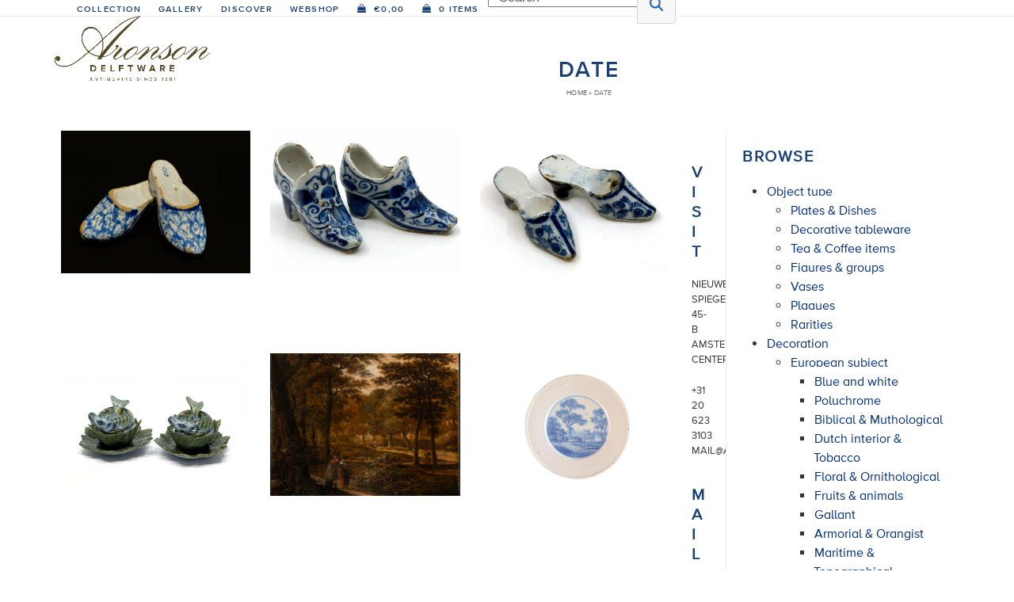

--- FILE ---
content_type: text/html; charset=UTF-8
request_url: https://www.aronson.com/object-categories/date/
body_size: 24821
content:
<!DOCTYPE html>
<html lang="en-US" class="wpex-classic-style">
<head>
<meta charset="UTF-8">
<link rel="profile" href="https://gmpg.org/xfn/11">
<title>Date &#8211; Aronson Antiquairs of Amsterdam | Delftware | Made in Holland</title>
<meta name='robots' content='max-image-preview:large' />
	<style>img:is([sizes="auto" i], [sizes^="auto," i]) { contain-intrinsic-size: 3000px 1500px }</style>
	<link rel="alternate" hreflang="en" href="https://www.aronson.com/object-categories/date/" />
<link rel="alternate" hreflang="zh-hans" href="https://www.aronson.com/zh-hans/object-categories/date-zh-hans/" />
<link rel="alternate" hreflang="x-default" href="https://www.aronson.com/object-categories/date/" />
<meta name="viewport" content="width=device-width, initial-scale=1">
<link rel="alternate" type="application/rss+xml" title="Aronson Antiquairs of Amsterdam | Delftware | Made in Holland &raquo; Feed" href="https://www.aronson.com/feed/" />
<link rel="alternate" type="application/rss+xml" title="Aronson Antiquairs of Amsterdam | Delftware | Made in Holland &raquo; Comments Feed" href="https://www.aronson.com/comments/feed/" />
<link rel="alternate" type="application/rss+xml" title="Aronson Antiquairs of Amsterdam | Delftware | Made in Holland &raquo; Date Object categories Feed" href="https://www.aronson.com/object-categories/date/feed/" />
<link rel='stylesheet' id='js_composer_front-css' href='https://www.aronson.com/wp-content/plugins/js_composer/assets/css/js_composer.min.css?ver=8.6.1' media='all' />
<link rel='stylesheet' id='sbi_styles-css' href='https://www.aronson.com/wp-content/plugins/instagram-feed/css/sbi-styles.min.css?ver=6.9.1' media='all' />
<link rel='stylesheet' id='yith-wcan-shortcodes-css' href='https://www.aronson.com/wp-content/plugins/yith-woocommerce-ajax-navigation/assets/css/shortcodes.css?ver=5.15.0' media='all' />
<style id='yith-wcan-shortcodes-inline-css'>
:root{
	--yith-wcan-filters_colors_titles: #434343;
	--yith-wcan-filters_colors_background: #FFFFFF;
	--yith-wcan-filters_colors_accent: #A7144C;
	--yith-wcan-filters_colors_accent_r: 167;
	--yith-wcan-filters_colors_accent_g: 20;
	--yith-wcan-filters_colors_accent_b: 76;
	--yith-wcan-color_swatches_border_radius: 100%;
	--yith-wcan-color_swatches_size: 30px;
	--yith-wcan-labels_style_background: #FFFFFF;
	--yith-wcan-labels_style_background_hover: #A7144C;
	--yith-wcan-labels_style_background_active: #A7144C;
	--yith-wcan-labels_style_text: #434343;
	--yith-wcan-labels_style_text_hover: #FFFFFF;
	--yith-wcan-labels_style_text_active: #FFFFFF;
	--yith-wcan-anchors_style_text: #434343;
	--yith-wcan-anchors_style_text_hover: #A7144C;
	--yith-wcan-anchors_style_text_active: #A7144C;
}
</style>
<link rel='stylesheet' id='contact-form-7-css' href='https://www.aronson.com/wp-content/plugins/contact-form-7/includes/css/styles.css?ver=6.1.3' media='all' />
<style id='woocommerce-inline-inline-css'>
.woocommerce form .form-row .required { visibility: visible; }
</style>
<link rel='stylesheet' id='wpml-legacy-horizontal-list-0-css' href='https://www.aronson.com/wp-content/plugins/sitepress-multilingual-cms/templates/language-switchers/legacy-list-horizontal/style.min.css?ver=1' media='all' />
<link rel='stylesheet' id='parent-style-css' href='https://www.aronson.com/wp-content/themes/Total/style.css?ver=d05cc26eb5b38def7d69dde2dbf4f057' media='all' />
<link rel='stylesheet' id='child-style-css' href='https://www.aronson.com/wp-content/themes/aronson-2-0/style.css?ver=d05cc26eb5b38def7d69dde2dbf4f057' media='all' />
<link rel='stylesheet' id='wpex-woocommerce-css' href='https://www.aronson.com/wp-content/themes/Total/assets/css/frontend/woocommerce/core.min.css?ver=6.4.2' media='all' />
<link rel='stylesheet' id='wpex-style-css' href='https://www.aronson.com/wp-content/themes/aronson-2-0/style.css?ver=6.4.2' media='all' />
<link rel='stylesheet' id='wpex-mobile-menu-breakpoint-max-css' href='https://www.aronson.com/wp-content/themes/Total/assets/css/frontend/breakpoints/max.min.css?ver=6.4.2' media='only screen and (max-width:959px)' />
<link rel='stylesheet' id='wpex-mobile-menu-breakpoint-min-css' href='https://www.aronson.com/wp-content/themes/Total/assets/css/frontend/breakpoints/min.min.css?ver=6.4.2' media='only screen and (min-width:960px)' />
<link rel='stylesheet' id='vcex-shortcodes-css' href='https://www.aronson.com/wp-content/themes/Total/assets/css/frontend/vcex-shortcodes.min.css?ver=6.4.2' media='all' />
<link rel='stylesheet' id='wpex-wpbakery-css' href='https://www.aronson.com/wp-content/themes/Total/assets/css/frontend/wpbakery.min.css?ver=6.4.2' media='all' />
<script src="https://www.aronson.com/wp-includes/js/jquery/jquery.min.js?ver=3.7.1" id="jquery-core-js"></script>
<script src="https://www.aronson.com/wp-includes/js/jquery/jquery-migrate.min.js?ver=3.4.1" id="jquery-migrate-js"></script>
<script src="//www.aronson.com/wp-content/plugins/revslider/sr6/assets/js/rbtools.min.js?ver=6.7.38" defer async id="tp-tools-js"></script>
<script src="//www.aronson.com/wp-content/plugins/revslider/sr6/assets/js/rs6.min.js?ver=6.7.38" defer async id="revmin-js"></script>
<script src="https://www.aronson.com/wp-content/plugins/woocommerce/assets/js/jquery-blockui/jquery.blockUI.min.js?ver=2.7.0-wc.10.4.3" id="wc-jquery-blockui-js" data-wp-strategy="defer"></script>
<script id="wc-add-to-cart-js-extra">
var wc_add_to_cart_params = {"ajax_url":"\/wp-admin\/admin-ajax.php","wc_ajax_url":"\/?wc-ajax=%%endpoint%%","i18n_view_cart":"View cart","cart_url":"https:\/\/www.aronson.com\/winkelmand\/","is_cart":"","cart_redirect_after_add":"yes"};
</script>
<script src="https://www.aronson.com/wp-content/plugins/woocommerce/assets/js/frontend/add-to-cart.min.js?ver=10.4.3" id="wc-add-to-cart-js" data-wp-strategy="defer"></script>
<script src="https://www.aronson.com/wp-content/plugins/woocommerce/assets/js/js-cookie/js.cookie.min.js?ver=2.1.4-wc.10.4.3" id="wc-js-cookie-js" defer data-wp-strategy="defer"></script>
<script id="woocommerce-js-extra">
var woocommerce_params = {"ajax_url":"\/wp-admin\/admin-ajax.php","wc_ajax_url":"\/?wc-ajax=%%endpoint%%","i18n_password_show":"Show password","i18n_password_hide":"Hide password"};
</script>
<script src="https://www.aronson.com/wp-content/plugins/woocommerce/assets/js/frontend/woocommerce.min.js?ver=10.4.3" id="woocommerce-js" defer data-wp-strategy="defer"></script>
<script src="https://www.aronson.com/wp-content/plugins/js_composer/assets/js/vendors/woocommerce-add-to-cart.js?ver=8.6.1" id="vc_woocommerce-add-to-cart-js-js"></script>
<script id="wpex-core-js-extra">
var wpex_theme_params = {"selectArrowIcon":"<span class=\"wpex-select-arrow__icon wpex-icon--sm wpex-flex wpex-icon\" aria-hidden=\"true\"><svg viewBox=\"0 0 24 24\" xmlns=\"http:\/\/www.w3.org\/2000\/svg\"><rect fill=\"none\" height=\"24\" width=\"24\"\/><g transform=\"matrix(0, -1, 1, 0, -0.115, 23.885)\"><polygon points=\"17.77,3.77 16,2 6,12 16,22 17.77,20.23 9.54,12\"\/><\/g><\/svg><\/span>","customSelects":".widget_categories form,.widget_archive select,.vcex-form-shortcode select,.woocommerce-ordering .orderby,#dropdown_product_cat,.single-product .variations_form .variations select","scrollToHash":"1","localScrollFindLinks":"1","localScrollHighlight":"1","localScrollUpdateHash":"1","scrollToHashTimeout":"500","localScrollTargets":"li.local-scroll a, a.local-scroll, .local-scroll-link, .local-scroll-link > a,.sidr-class-local-scroll-link,li.sidr-class-local-scroll > span > a,li.sidr-class-local-scroll > a","scrollToBehavior":"smooth"};
</script>
<script src="https://www.aronson.com/wp-content/themes/Total/assets/js/frontend/core.min.js?ver=6.4.2" id="wpex-core-js" defer data-wp-strategy="defer"></script>
<script id="wpex-inline-js-after">
!function(){const e=document.querySelector("html"),t=()=>{const t=window.innerWidth-document.documentElement.clientWidth;t&&e.style.setProperty("--wpex-scrollbar-width",`${t}px`)};t(),window.addEventListener("resize",(()=>{t()}))}();
</script>
<script id="wpex-sticky-header-js-extra">
var wpex_sticky_header_params = {"breakpoint":"960","shrink":"1","shrinkOnMobile":"1","shrinkHeight":"70","shrink_speed":".3s","shrink_delay":"1"};
</script>
<script src="https://www.aronson.com/wp-content/themes/Total/assets/js/frontend/sticky/header.min.js?ver=6.4.2" id="wpex-sticky-header-js" defer data-wp-strategy="defer"></script>
<script id="wpex-mobile-menu-sidr-js-extra">
var wpex_mobile_menu_sidr_params = {"breakpoint":"959","i18n":{"openSubmenu":"Open submenu of %s","closeSubmenu":"Close submenu of %s"},"openSubmenuIcon":"<span class=\"wpex-open-submenu__icon wpex-transition-transform wpex-duration-300 wpex-icon\" aria-hidden=\"true\"><svg xmlns=\"http:\/\/www.w3.org\/2000\/svg\" viewBox=\"0 0 448 512\"><path d=\"M201.4 342.6c12.5 12.5 32.8 12.5 45.3 0l160-160c12.5-12.5 12.5-32.8 0-45.3s-32.8-12.5-45.3 0L224 274.7 86.6 137.4c-12.5-12.5-32.8-12.5-45.3 0s-12.5 32.8 0 45.3l160 160z\"\/><\/svg><\/span>","source":"#site-navigation, #mobile-menu-search","side":"right","dark_surface":"1","displace":"","aria_label":"Mobile menu","aria_label_close":"Close mobile menu","class":"has-background","speed":"300"};
</script>
<script src="https://www.aronson.com/wp-content/themes/Total/assets/js/frontend/mobile-menu/sidr.min.js?ver=6.4.2" id="wpex-mobile-menu-sidr-js" defer data-wp-strategy="defer"></script>
<script></script><link rel="https://api.w.org/" href="https://www.aronson.com/wp-json/" /><link rel="EditURI" type="application/rsd+xml" title="RSD" href="https://www.aronson.com/xmlrpc.php?rsd" />

<meta name="generator" content="WPML ver:4.8.4 stt:60,1;" />
<link rel="icon" href="https://www.aronson.com/wp-content/uploads/2015/12/favicon.gif" sizes="32x32"><link rel="shortcut icon" href="https://www.aronson.com/wp-content/uploads/2015/12/favicon.gif">	<noscript><style>.woocommerce-product-gallery{ opacity: 1 !important; }</style></noscript>
	<!-- Google tag (gtag.js) -->
<script async src="https://www.googletagmanager.com/gtag/js?id=UA-103796333-1"></script>
<script>
  window.dataLayer = window.dataLayer || [];
  function gtag(){dataLayer.push(arguments);}
  gtag('js', new Date());

  gtag('config', 'UA-103796333-1');
</script><noscript><style>body:not(.content-full-screen) .wpex-vc-row-stretched[data-vc-full-width-init="false"]{visibility:visible;}</style></noscript><script>function setREVStartSize(e){
			//window.requestAnimationFrame(function() {
				window.RSIW = window.RSIW===undefined ? window.innerWidth : window.RSIW;
				window.RSIH = window.RSIH===undefined ? window.innerHeight : window.RSIH;
				try {
					var pw = document.getElementById(e.c).parentNode.offsetWidth,
						newh;
					pw = pw===0 || isNaN(pw) || (e.l=="fullwidth" || e.layout=="fullwidth") ? window.RSIW : pw;
					e.tabw = e.tabw===undefined ? 0 : parseInt(e.tabw);
					e.thumbw = e.thumbw===undefined ? 0 : parseInt(e.thumbw);
					e.tabh = e.tabh===undefined ? 0 : parseInt(e.tabh);
					e.thumbh = e.thumbh===undefined ? 0 : parseInt(e.thumbh);
					e.tabhide = e.tabhide===undefined ? 0 : parseInt(e.tabhide);
					e.thumbhide = e.thumbhide===undefined ? 0 : parseInt(e.thumbhide);
					e.mh = e.mh===undefined || e.mh=="" || e.mh==="auto" ? 0 : parseInt(e.mh,0);
					if(e.layout==="fullscreen" || e.l==="fullscreen")
						newh = Math.max(e.mh,window.RSIH);
					else{
						e.gw = Array.isArray(e.gw) ? e.gw : [e.gw];
						for (var i in e.rl) if (e.gw[i]===undefined || e.gw[i]===0) e.gw[i] = e.gw[i-1];
						e.gh = e.el===undefined || e.el==="" || (Array.isArray(e.el) && e.el.length==0)? e.gh : e.el;
						e.gh = Array.isArray(e.gh) ? e.gh : [e.gh];
						for (var i in e.rl) if (e.gh[i]===undefined || e.gh[i]===0) e.gh[i] = e.gh[i-1];
											
						var nl = new Array(e.rl.length),
							ix = 0,
							sl;
						e.tabw = e.tabhide>=pw ? 0 : e.tabw;
						e.thumbw = e.thumbhide>=pw ? 0 : e.thumbw;
						e.tabh = e.tabhide>=pw ? 0 : e.tabh;
						e.thumbh = e.thumbhide>=pw ? 0 : e.thumbh;
						for (var i in e.rl) nl[i] = e.rl[i]<window.RSIW ? 0 : e.rl[i];
						sl = nl[0];
						for (var i in nl) if (sl>nl[i] && nl[i]>0) { sl = nl[i]; ix=i;}
						var m = pw>(e.gw[ix]+e.tabw+e.thumbw) ? 1 : (pw-(e.tabw+e.thumbw)) / (e.gw[ix]);
						newh =  (e.gh[ix] * m) + (e.tabh + e.thumbh);
					}
					var el = document.getElementById(e.c);
					if (el!==null && el) el.style.height = newh+"px";
					el = document.getElementById(e.c+"_wrapper");
					if (el!==null && el) {
						el.style.height = newh+"px";
						el.style.display = "block";
					}
				} catch(e){
					console.log("Failure at Presize of Slider:" + e)
				}
			//});
		  };</script>
		<style id="wp-custom-css">
			#sidr-id-menu-item-53993{display:none !important;}.home .menu-item-53993{display:none;}#current-shop-items-dropdown .woocommerce-mini-cart__empty-message{display:none;}/* Expo */@media only screen and (min-width:480px){#slider-71-slide-98-layer-178 >i{display:none;}}.cursief{font-style:italic;display:inline-block;}#slider-71-slide-110-layer-151 >a,#slider-71-slide-163-layer-152 >a,#slider-71-slide-164-layer-154 >a,#slider-71-slide-165-layer-154 >a,#slider-71-slide-167-layer-152 >a,#slider-71-slide-169-layer-151 >a,#slider-71-slide-171-layer-154 >a,#slider-71-slide-172-layer-152 >a,#slider-71-slide-175-layer-151 >a,#slider-71-slide-177-layer-154 >a,#slider-71-slide-178-layer-154 >a,#slider-71-slide-180-layer-154 >a,#slider-71-slide-180-layer-154 >a,#slider-71-slide-184-layer-151 >a,#slider-71-slide-186-layer-152 >a,#slider-71-slide-207-layer-154 >a,#slider-71-slide-208-layer-154 >a,#slider-71-slide-210-layer-154 >a,#slider-71-slide-213-layer-152 >a,#slider-71-slide-213-layer-152 >a,#slider-71-slide-225-layer-391 >a,#slider-71-slide-225-layer-152 >a,#slider-71-slide-217-layer-152 >a,#slider-71-slide-183-layer-151 >a,#slider-71-slide-214-layer-152 >a{color:#fff;}.italic-text{font-style:italic;display:inline-block;}/* Contactform7 expo*/.one-half,.one-third{position:relative;/*margin-right:3%;*/float:left;margin-bottom:15px;padding-left:6px !important;}.one-half{width:49%;}.last{margin-right:0 !important;clear:right;float:right;}@media only screen and (max-width:767px){.one-half,.one-third{width:100%;margin-right:0;}}/* End contactform7 Expo*/.page-id-24287 #site-navigation-sticky-wrapper,.page-id-24762 #site-navigation-sticky-wrapper{display:none;}.timeline-main-title.center-block{display:none;}.custom_story_lbl{font-family:Montserrat;font-size:15px;line-height:17px;font-weight:600;color:rgb(0,0,0);}.cool-timeline.white-timeline .timeline-content .content-title{background:transparent !important;}#story-24512 >div >div >p,#story-24513 >div >div >p,#story-24514 >div >div >p,#story-24515 >div >div >p,#story-24516 >div >div >p,#story-24517 >div >div >p,#story-24518 >div >div >p,#story-24519 >div >div >p,#story-24526 >div >div >p,#story-24527 >div >div >p,#story-24528 >div >div >p{font-size:17px;line-height:30px;font-weight:400;color:rgba(0,0,0,0.5);font-family:Montserrat;}#story-24512 >h2 >a,#story-24513 >h2 >a,#story-24514 >h2 >a,#story-24515 >h2 >a,#story-24516 >h2 >a,#story-24517 >h2 >a,#story-24518 >h2 >a,#story-24519 >h2 >a,#story-24526 >h2 >a,#story-24527 >h2 >a,#story-24528 >h2 >a{font-size:35px;line-height:50px;font-weight:400;color:rgb(0,0,0);font-family:Montserrat;}.cool-timeline.white-timeline .timeline-post .timeline-content,.section-bullets-bottom li.white-timeline,.section-bullets-right li.white-timeline,.section-bullets-left li.white-timeline{color:#666666;background:transparent !important;}.ultimate-style .timeline-post .timeline-content .content-title{padding:5px 15px !important;}.cool-timeline .content-title:before{border-right-color:transparent !important;border-left-color:transparent !important;}.cool-timeline.white-timeline:before,.cool-timeline.white-timeline.one-sided:before{background-color:#ea1c24;background-image:-webkit-linear-gradient(top,#ea1c24 0%,#ea1c24 8%,#ea1c24 92%,#ea1c24 100%) !important;background-image:-moz-linear-gradient(top,#ea1c24 0%,#ea1c24 8%,#ea1c24 92%,#ea1c24 100%) !important;background-image:-ms-linear-gradient(top,#ea1c24 0%,#ea1c24 8%,#ea1c24 92%,#ea1c24 100%) !important;}.cool-timeline.white-timeline .timeline-post .timeline-icon{background:#000 !important;}#slide-25-layer-34 >span,#slide-25-layer-52 >span,#slide-47-layer-34 >span{/*#slide-48-layer-34 >span*/box-shadow:0 0 0 10px #fff;background-color:#fff;box-decoration-break:clone;line-height:2.8;}#slide-38-layer-95{margin-top:130px !important;}#slide-38-layer-90 >a,#slide-38-layer-89 >a,#slide-38-layer-98 >a,#slide-38-layer-97 >a{color:#fff;}#slide-38-layer-90 >a:hover,#slide-38-layer-89 >a:hover,#slide-38-layer-98 >a:hover,#slide-38-layer-97 >a:hover{color:red;}/* Popup maker */#popmake-18744 .pum-content.popmake-content{margin-top:-20px;margin-bottom:-40px !important;}.popmaker-no-margin{padding-right:30px;}.popup-padding{padding:0px 20px;margin-bottom:-40px !important;}/* NEW HOMEPAGE */.page-id-18259 .theme-button-block-wrap,.page-id-18584 .theme-button-block-wrap,.page-id-18595 .theme-button-block-wrap,.page-id-14560 .theme-button-block-wrap,.page-id-19871 .theme-button-block-wrap,.theme-button-block-wrap{margin-top:-20px;z-index:99;position:relative;}.vcex-button.theme-button.outline.align-center.block.button-overlay.animate-on-hover{background-color:#fff;}.vcex-button.theme-button.outline.align-center.block.button-overlay{background:#fff;}.theme-button-wrap{/*deze verwijderen in eerder css*/border:none !important;}.arrow-before:before{content:"\f138";font-family:Ticons;position:absolute;color:#193f75;left:15px;}.no-margin .arrow-before:before{content:"\f138";font-family:Ticons;position:absolute;color:#193f75;left:34px !important;}.random-object .entries.left-thumbs .entry .entry-media{float:left;margin:0;width:26%;margin-bottom:0px;}.random-object .entries.left-thumbs .entry .entry-details{width:68%;}/* random object mobile */@media only screen and (max-width:600px){.random-object .entries.left-thumbs .entry .entry-media{float:left;margin:0;width:35% !important;margin-bottom:0px;}.random-object .entries.left-thumbs .entry .entry-details{width:60% !important;float:right;}.random-object .vcex-post-type-entry-title.entry-title{margin-top:17px !important;}}/* End random object mobile */.object-month .entries.left-thumbs .entry .entry-media{width:32%;margin-bottom:0px;}.object-month .entries.left-thumbs .entry .entry-details{width:68%;}.page-id-18259 .vcex-post-type-entry-title.entry-title,.page-id-18584 .vcex-post-type-entry-title.entry-title{margin-top:50px;margin-right:15px;}.page-id-18259 .vc_separator.vc_separator_align_center h4,.page-id-18584 .vc_separator.vc_separator_align_center h4{font-size:20px !important;}.page-id-18259 .wpb_single_image .vc_figure-caption,.page-id-18584 .wpb_single_image .vc_figure-caption{font-size:13px;width:80%;margin-left:25px;padding-top:0px;}.theme-button.outline{border:1px solid #564236;}.no-margin .vc_column-inner{margin-bottom:0px !important;}.no-margin .vc_column-inner{padding-right:0px !important;}/*.vcex-image-banner,*/.vcex-ib-content-wrap{min-height:325px;}.vcex-image-banner .vcex-ib-content{margin:0 !important;padding-top:140px;position:absolute;}.vcex-image-banner .vcex-ib-title{background:rgba(0,0,0,0.3);padding-left:30px;margin-left:-40px;}.vcex-image-banner .vcex-ib-overlay{background:none !important;}.vcex-ib-title{/*top:118px;*/text-align:left;}/* gradient */#black-gradient .vc_column-inner{/* Permalink - use to edit and share this gradient:http://colorzilla.com/gradient-editor/#515151+0,000000+41,000000+100 */background:#515151;/* Old browsers */background:-moz-linear-gradient(top,#515151 0%,#000000 41%,#000000 100%);/* FF3.6-15 */background:-webkit-linear-gradient(top,#515151 0%,#000000 41%,#000000 100%);/* Chrome10-25,Safari5.1-6 */background:linear-gradient(to bottom,#515151 0%,#000000 41%,#000000 100%);/* W3C,IE10+,FF16+,Chrome26+,Opera12+,Safari7+ */filter:progid:DXImageTransform.Microsoft.gradient( startColorstr='#515151',endColorstr='#000000',GradientType=0 );/* IE6-9 */}#blue-gradient .vc_column-inner{/* Permalink - use to edit and share this gradient:http://colorzilla.com/gradient-editor/#205599+0,0b1f46+32,0b1f46+100 */background:#205599;/* Old browsers */background:-moz-linear-gradient(top,#205599 0%,#0b1f46 32%,#0b1f46 100%);/* FF3.6-15 */background:-webkit-linear-gradient(top,#205599 0%,#0b1f46 32%,#0b1f46 100%);/* Chrome10-25,Safari5.1-6 */background:linear-gradient(to bottom,#205599 0%,#0b1f46 32%,#0b1f46 100%);/* W3C,IE10+,FF16+,Chrome26+,Opera12+,Safari7+ */filter:progid:DXImageTransform.Microsoft.gradient( startColorstr='#205599',endColorstr='#0b1f46',GradientType=0 );/* IE6-9 */}#blue-gradient .vc_column-inner{padding-left:0px !important;}.wpb_single_image_caption{padding:10px 25px;}/* Line seperator */.page-id-18259 h2,.page-id-18584 h2,.page-id-18595 h2,.page-id-50655 h2,.page-id-19871 h2{width:100%;text-align:center;border-bottom:2px solid #dfdfdf;line-height:0.1em;margin:10px 0 20px;font-size:25px !important;}.page-id-18259 h2 span,.page-id-18584 h2 span,.page-id-18595 h2 span,.page-id-19871 h2 span,.page-id-50655 h2 span{background:#fff;padding:0 20px;}/* END NEW HOMEPAGE */.skip-to-content.local-scroll-link{visibility:collapse !important;}#wpex-searchform-overlay{display:none;}.wpex-close{display:none;}.background-buttons .vc_column-inner{background-position:center center;}/*TOPBAR*/#top-bar a{color:#193f75;font-size:12px;text-transform:uppercase;}/*SCROLL TOP*/#site-scroll-top{border:2px solid;}/*BLOG*/.vcex-blog-entry-details{background-color:#fff;}/*PAGENUMBERS*/.page-numbers.current,.page-numbers.current:hover,.page-links span,.page-links a >span:hover{color:#002e7a;background:#fff;text-decoration:none;}.page-numbers.current{color:#fff;background:#002e7a;text-decoration:none;}span.page-numbers{border:1px solid #002e7a !important;}a.page-numbers{border:1px solid #002e7a !important;color:#002e7a;}.page-numbers a:hover{color:#fff;background:#002e7a;text-decoration:none;}/*FOOTER*/#footer-callout img{height:90px;padding:0px 32px;width:160px;height:auto;}#footer-callout-left,#footer-callout-right{display:block;text-align:center;}#footer-callout-wrap{border-top:1px solid #eee;}.footer-box.span_1_of_3.col.col-2 .textwidget a img{width:30%;}.contact2{padding-top:45px;}.footer-widget .widget-title{text-align:center;}#footer p{text-align:center;}.wpex-fa-social-widget{display:block;margin:auto;width:59%;padding-left:2px;}/*blog grid home*/.vcex-blog-entry-details{border:none;padding-left:2px;padding-right:2px;}.gridmuseums{border:none;padding-left:2px;padding-right:2px;}.wpex-carousel-entry-details{background:#fff;border:none;padding:15px;}.dropcap{font-size:45px;font-weight:600;text-shadow:0.1em 0.1em 0.2em black;color:#fff;}.contact2 .widget-title{visibility:hidden;}.textwidget{font-size:13px;}.footer1 img{padding-top:10px;}.footer-widget{padding-bottom:13px;}/*blogpagina*/.single-post-title{color:#584c28;text-transform:uppercase;letter-spacing:1.5px;font-weight:600;}.theme-heading span.text{color:#584c28;text-transform:uppercase;letter-spacing:1.5px;font-weight:600;}#sidebar{border-left:1px solid #eee;padding:20px;position:relative;background-color:#fff;}#sidebar .widget_nav_menu a:hover,#sidebar .widget_nav_menu li.active >a{background-color:#fff;color:#564236;}#sidebar .widget_nav_menu a{background-color:#fff;color:#002e7a;}#sidebar .widget_nav_menu .parent >a:after{color:#002e7a;}#sidebar .widget_nav_menu .current-menu-item >a{background-color:#fff !important;color:#002e7a !important;}/*ribbon*/.ribbon{position:absolute;left:10px;top:-5px;z-index:2222;overflow:hidden;width:75px;height:75px;text-align:center;}.ribbon span{font-size:10px;font-weight:bold;color:#FFF;text-transform:uppercase;text-align:center;line-height:23px;transform:rotate(-45deg);-webkit-transform:rotate(-45deg);width:100px;display:block;background:#79A70A;background:linear-gradient(#806E3A 0%,#584C28 100%);box-shadow:0 3px 10px -5px rgba(0,0,0,1);position:absolute;top:19px;left:-21px;}.ribbon span::before{content:"";position:absolute;left:0px;top:100%;z-index:2222;border-left:3px solid #584C28;border-right:3px solid transparent;border-bottom:3px solid transparent;border-top:3px solid #584C28;}.ribbon span::after{content:"";position:absolute;right:0px;top:100%;/*z-index:-1;*/border-left:3px solid transparent;border-right:3px solid #584C28;border-bottom:3px solid transparent;border-top:3px solid #584C28;}.ribbon2{position:absolute;left:10px;top:-5px;z-index:2222;overflow:hidden;width:75px;height:75px;text-align:center;}.ribbon2 span{font-size:8px;font-weight:bold;color:#FFF;text-transform:uppercase;text-align:center;line-height:11px;transform:rotate(-45deg);-webkit-transform:rotate(-45deg);width:100px;display:block;background:#79A70A;background:linear-gradient(#806E3A 0%,#584C28 100%);box-shadow:0 3px 10px -5px rgba(0,0,0,1);position:absolute;top:19px;left:-21px;}.ribbon2 span::before{content:"";position:absolute;left:0px;top:100%;z-index:2222;border-left:3px solid #584C28;border-right:3px solid transparent;border-bottom:3px solid transparent;border-top:3px solid #584C28;}.ribbon2 span::after{content:"";position:absolute;right:0px;top:100%;/*z-index:-1;*/border-left:3px solid transparent;border-right:3px solid #584C28;border-bottom:3px solid transparent;border-top:3px solid #584C28;}.buttonshome .vc_column_container>.vc_column-inner{padding-left:0px !important;padding-right:0px !important;}.theme-button-wrap{border-top:solid 1px #193f75;border-bottom:solid 1px #193f75;border-left:solid 1px #193f75;border-right:solid 0px #193f75;}.theme-button-wrap .facebookbuttonhome{border-right:solid 1px #193f75 !important;}.rightbuttonhome{border-right:solid 1px #193f75;}.vcex-button.theme-button.flat.medium.align-center.animate-on-hover.wpex-data-hover{border-right:solid 1px #193f75;}#lean_overlay{background-image:url("/wp-content/uploads/2016/08/tile.jpg");background-size:100%;opacity:1.0 !important;}.pum.pum-overlay.pum-theme-13752.popmake-overlay.pum-active{background-image:url("/wp-content/uploads/2016/08/tile.jpg");background-size:100%;opacity:1.0 !important;}/*EVENT ON*/.ajde_evcal_calendar .evcal_month_line p{color:#002e7a;font-size:14px;}#evcal_list .evorow.getdirections .evoInput,.evo_pop_body .evorow.getdirections .evoInput{font-size:12px;}/*GOOGLE MAP*/.map-wrap{position:relative;}.overlay{width:100%;min-height:500px;position:absolute;top:0;}/*SIDEBAR WIDGET BLOG*/.sidebar-widget-icons .widget_recent_entries a::before{display:none;}#sidebar .widget_nav_menu ul >li:first-child >a{border-top:none;}#sidebar .widget_nav_menu a{padding:9px 1px;border:none;}.portfolio-entry-details{background:#fff;border:none;padding:15px 5px;}.portfolio-entry-title.entry-title{text-align:center !important;}/*FORM*/input[type="text"],input[type="email"]{background:#fff;margin:-7px;width:90%;font-size:0.80em;}/*SOCIAL BUTTONS*/.wpex-social-btn-black,.wpex-social-btn-black-ch{background:#002e7a;color:#fff !important;}/*OBJECT PAGE*/.theme-heading span.text{color:#002e7a;}.vcex-button.theme-button.flat.small.align-left.animate-on-hover.wpex-data-hover a{margin-left:-14px;}/*OBJECT archives and entries*/#portfolio-entries .portfolio-entry-media img{padding-bottom:80px;}.portfolio-entry-media.clr.overlay-parent.overlay-parent-title-bottom-see-through{padding-bottom:50px;}.overlay-title-bottom-see-through{background:none !important;padding-left:3px;padding-right:3px;}.overlay-title-bottom-see-through{background:#fff;color:#002e7a;font-size:14px;font-weight:400;text-transform:uppercase;line-height:20px;}.portfolio-entry-media{height:256px;}/*OBJECT related objects*/.wpex-row.wpex-clr .overlay-title-bottom-see-through{display:none;}/*WOO COMMERCE*/.woocommerce .products .product-inner{border:1px solid#cecece;padding-bottom:20px;}.woocommerce ul.products li.product .price .amount{color:#002e7a;}small{font-size:60%;}.woocommerce ul.products li.product.outofstock .outofstock-badge{background:#564236;}/* TOGGLE BAR*/#toggle-bar .wpb_text_column :last-child a{color:#fff;}#toggle-bar-wrap strong{color:#ffffff;font-size:25px;text-transform:uppercase;}/* CF7 */#responsive-form{width:100%;}.form-row{width:100%;}.column-half,.column-full{float:left;position:relative;padding:0px 8px 2px 0px;width:100%;-webkit-box-sizing:border-box;-moz-box-sizing:border-box;box-sizing:border-box;}.clearfix:after{content:"";display:table;clear:both;}/**---------------- Media query ----------------**/@media only screen and (min-width:48em){.column-half{width:50%;}}.wpcf7 input[type="text"],.wpcf7 input[type="email"],.wpcf7 textarea{width:100%;padding:12px;color:#646464;font-size:14px;background:#fff;font-weight:300;border-radius:0px;-webkit-box-sizing:border-box;-moz-box-sizing:border-box;box-sizing:border-box}div.wpcf7 input,div.wpcf7 textarea{border:1px solid #ddd;}.wpcf7 input[type="text"]:focus{background:#fff;}span.wpcf7-not-valid-tip{text-shadow:none;font-size:12px;color:#fff;background:#ff0000;padding:5px;}div.wpcf7 .wpcf7-not-valid{border-color:#F00;}div.wpcf7-validation-errors{text-shadow:none;border:transparent;background:#f9cd00;padding:5px;color:#9C6533;text-align:center;margin:0;margin-top:15px;font-size:14px;}div.wpcf7-mail-sent-ok{text-align:center;text-shadow:none;padding:5px;font-size:14px;background:#59a80f;border-color:#59a80f;color:#fff;margin:0;}.wpcf7-form-control.wpcf7-submit{padding:4px 25px;text-transform:uppercase;font-size:15px;letter-spacing:1.29px;}.wpcf7 select{border-radius:0px;margin:5px 0px 0 0;padding:15px 13px 30px;text-indent:0px;width:100%;z-index:100;height:40px !important;border:1px;}.buttonForm a:before{content:" \f105";display:inline-block;font:normal normal normal 14px/1 FontAwesome;font-size:18px;text-rendering:auto;-webkit-font-smoothing:antialiased;color:#fff;padding-right:5px;font-weight:900;vertical-align:text-bottom;}#content .wpb_text_column :last-child{margin-bottom:7px;}.wpcf7-form-control.wpcf7-textarea.wpcf7-validates-as-required{margin-left:-6px;}/*POP UP NEWSLETTER*/.pum-theme-14547 .pum-title,.pum-theme-newsletter .pum-title{text-align:center;}.pum-theme-14547 .pum-content,.pum-theme-newsletter .pum-content{padding-top:40px;text-align:center;}/*DELFWARE PAGE*/.vc_separator.vc_separator_align_center h4{font-size:25px;font-family:"Proxima Nova A W07 Semibold";color:#193f75;letter-spacing:2.5px;text-transform:uppercase}.overlay-title-date-visible{background:#000;background:rgba(0,0,0,0.2);}/*ACCORDEON BLUE OUTLINE*/.vc_tta-color-blue.vc_tta-style-outline .vc_tta-panel .vc_tta-panel-body{border-color:#fff !important;}.vc_tta-color-blue.vc_tta-style-outline .vc_tta-panel.vc_active .vc_tta-panel-title >a{color:#002e7a !important;border-bottom:#002e7a 2px solid;}.vc_tta-color-blue.vc_tta-style-outline .vc_tta-panel.vc_active .vc_tta-panel-heading{border-color:#002e7a !important;}.page-id-14560 .wpex-vc-column-wrapper{margin-bottom:0px;}/*.vc_tta-color-blue.vc_tta-style-flat .vc_tta-panel.vc_active .vc_tta-panel-heading{background:#002e7a !important;}*/.vc_tta-color-blue.vc_tta-style-flat{background:#fff !important;}.vcex-carousel-entry-date{text-align:center;padding-bottom:10px;}.vc_tta.vc_general .vc_tta-panel.vc_active .vc_tta-panel-body{background:#fff;}.vc_tta-color-blue.vc_tta-style-flat .vc_tta-panel .vc_tta-panel-title>a{color:#fff;background:#002e7a;border:white 1px solid;}.vc_custom_1475058060453 .theme-button-wrap{border-top:none !important;border-bottom:none !important;border-left:none !important;border-right:none !important;}.vc_custom_1475058896337 .theme-button-wrap{border-top:none !important;border-bottom:none !important;border-left:none !important;border-right:none !important;}.vc_custom_1476265364062 .theme-button-wrap{border-top:none !important;border-bottom:none !important;border-left:none !important;border-right:none !important;}.vc_custom_1475058609078 .theme-button-wrap{border-top:none !important;border-bottom:none !important;border-left:none !important;border-right:none !important;}.vc_custom_1475059380617 .theme-button-wrap{border-top:none !important;border-bottom:none !important;border-left:none !important;border-right:none !important;}/*MUSEUM GRID*/.page-id-14560 .vcex-post-type-entry-details{padding:2px;border:0px solid #eee;}.gridmuseums .entry-title{padding-top:15px;}.vc_tta-title-text{padding-left:20px;}@media screen and (min-width:1280px){#accordeon-row{height:435px;}}.overlay-title-date-visible .overlay-date{display:none;}/*TESTIMONIAL PAGE*/.testimonial-entry-content{background:#fff;padding:0px;border-radius:0px;}.testimonial-caret{display:none;}.testimonial-entry-thumb img{display:none;}/* ADVERTENTIE */.advertentie{box-shadow:3px 3px 5px #ccc;border-left:1px solid rgba(204,204,204,0.22);border-top:1px solid rgba(204,204,204,0.22);}/* Main menu */.fa-home:before{font-size:19px;}.fa-stop:before{content:url(/wp-content/themes/aronson-2-0/images/3D.jpg) !important;}.fa-stop:hover::before{content:url(/wp-content/themes/aronson-2-0/images/3Dhover.jpg) !important;}.fa-ar:before{content:url(/wp-content/uploads/2021/02/AR_blue_24x24.png) !important;}@media screen and (min-device-width:1200px) and (max-device-width:2500px){.fa-stop:before{position:absolute;top:18px;right:15px;}.fa-home:before{position:absolute;top:15px;right:40px;}.fa-ar:before{position:relative;top:7px;}/* WPML *//*.custom-lang-switcher{text-align:right;position:fixed;right:50px;z-index:99999;}*//*Removing some default CSS from our language switcher*//*.wpml-floating-language-switcher .wpml-ls-statics-shortcode_actions{margin-bottom:0;}.wpml-floating-language-switcher .wpml-ls-statics-shortcode_actions a{background-color:transparent !important;}.wpml-floating-language-switcher .wpml-ls-legacy-list-horizontal a{padding:5px;}*//*Customize this if you want*//*.wpml-floating-language-switcher{position:fixed;bottom:10px;right:10px;background:#f8f8f8;border:1px solid;border-color:#eee;padding:0px;border-radius:7px;-webkit-box-shadow:2px 2px 5px 0px rgba(0,0,0,0.25);-moz-box-shadow:2px 2px 5px 0px rgba(0,0,0,0.25);box-shadow:2px 2px 5px 0px rgba(0,0,0,0.25);}*/#site-scroll-top{bottom:50px;right:5px;}/* Navigation */#menu-item-53993{float:right;}#menu-item-53993 >form >label >input{-webkit-box-shadow:inset 0 2px 3px 0 #e9e9e9;box-shadow:inset 0 2px 3px 0 #e9e9e9;-webkit-transition:width .25s ease-in-out;-o-transition:width .25s ease-in-out;}.searchform .searchform-submit{top:20%;right:0px;height:50px;background:#f7f7f7;padding:15px;color:#2967b1;font-size:1.1em;opacity:1;border:1px solid #d6d6d6;border-radius:0px 4px 4px 0px;}.searchform .searchform-submit:hover{background:#fff;}		</style>
		<noscript><style> .wpb_animate_when_almost_visible { opacity: 1; }</style></noscript><style data-type="wpex-css" id="wpex-css">/*TYPOGRAPHY*/:root{--wpex-body-font-family:'Proxima Nova A W07 Regular';--wpex-body-font-weight:400;--wpex-body-font-size:16px;--wpex-body-color:#353535;}.main-navigation-ul .link-inner{font-family:'Proxima Nova A W07 Semibold';font-weight:600;font-size:11px;letter-spacing:1.4px;text-transform:uppercase;}.main-navigation-ul .sub-menu .link-inner{font-family:'Proxima Nova A W07 Semibold';font-size:11px;letter-spacing:1.4px;}.wpex-mobile-menu,#sidr-main{font-size:15px;line-height:35px;text-transform:uppercase;}.page-header .page-header-title{font-family:'Proxima Nova A W07 Semibold';font-size:28px;letter-spacing:2.5px;text-transform:uppercase;}.page-header .page-subheading{font-weight:600;font-size:12px;line-height:7px;letter-spacing:1.5px;text-transform:uppercase;}.site-breadcrumbs{font-size:9px;letter-spacing:0.3px;text-transform:uppercase;}.sidebar-box .widget-title{font-size:20px;letter-spacing:1.5px;text-transform:uppercase;}h1,.wpex-h1{font-family:'Proxima Nova A W07 Semibold';font-size:28px;color:#193f75;letter-spacing:2.5px;text-transform:uppercase;margin:10px 0px 20px 0px;}h2,.wpex-h2{font-family:'Proxima Nova A W07 Semibold';font-size:25px;color:#193f75;letter-spacing:2.5px;text-transform:uppercase;margin:10px 0px 20px 0px;}h3,.wpex-h3{color:#193f75;}h4,.wpex-h4{color:#193f75;}.footer-widget .widget-title{font-family:'Proxima Nova A W07 Regular';font-weight:600;letter-spacing:1.4px;text-transform:uppercase;}#copyright{font-size:11px;}.woocommerce-loop-product__title,.woocommerce-loop-category__title{font-weight:300;font-style:normal;font-size:14px;color:#002e7a;line-height:20px;text-transform:uppercase;}.woocommerce div.product .product_title{font-style:normal;font-size:18px;line-height:20px;text-transform:uppercase;}.up-sells >h2,.related.products >h2,.woocommerce-tabs .panel >h2{font-weight:400;font-size:20px;color:#002e7a;letter-spacing:1px;}/*ADVANCED STYLING CSS*/#site-logo .logo-img{max-height:100px;width:auto;}/*CUSTOMIZER STYLING*/:root{--wpex-accent:#564236;--wpex-accent-alt:#564236;--wpex-border-main:#eeeeee;--wpex-link-color:#584c28;--wpex-hover-heading-link-color:#584c28;--wpex-hover-link-color:#584c28;--wpex-btn-color:#5a4c28;--wpex-hover-btn-color:#ffffff;--wpex-btn-bg:#ffffff;--wpex-hover-btn-bg:#5a4c28;--wpex-site-header-shrink-start-height:100px;--wpex-vc-column-inner-margin-bottom:40px;--wpex-woo-price-color:#193f75;}.page-header.wpex-supports-mods{padding-block-start:50px;background-color:#ffffff;border-bottom-color:#ffffff;}.page-header.wpex-supports-mods .page-header-title{color:#193f75;}#site-scroll-top{border-radius:7px!important;background-color:#ffffff;color:#d3d3d3;}#site-scroll-top:hover{background-color:#ffffff;color:#f7f7f7;}:root,.site-boxed.wpex-responsive #wrap{--wpex-container-max-width:90%;--wpex-container-width:1200px;}.toggle-bar-btn{border-top-color:#ffffff;border-right-color:#ffffff;}.toggle-bar-btn:hover{border-top-color:#e2e2e2;border-right-color:#e2e2e2;}.toggle-bar-btn span{color:#193f75;}.toggle-bar-btn:hover span{color:#584c28;}#toggle-bar-wrap{--wpex-surface-1:#193f75;background:#193f75;color:#ffffff;--wpex-text-2:#ffffff;--wpex-text-3:#ffffff;--wpex-text-4:#ffffff;border-color:#193f75!important;}.header-padding{padding-block-start:10px;padding-block-end:10px;}#site-header{--wpex-site-header-bg-color:#ffffff;}.logo-padding{padding-block-start:1px;padding-block-end:1px;}#site-navigation-wrap{--wpex-main-nav-link-color:#193f75;--wpex-hover-main-nav-link-color:#193f75;--wpex-active-main-nav-link-color:#193f75;--wpex-hover-main-nav-link-color:#584c28;--wpex-active-main-nav-link-color:#173f75;--wpex-dropmenu-link-color:#193f75;--wpex-hover-dropmenu-link-color:#584c28;--wpex-hover-dropmenu-link-bg:#ffffff;--wpex-active-dropmenu-link-bg:#ffffff;--wpex-active-hover-dropmenu-link-bg:#ffffff;}#mobile-menu,#mobile-icons-menu{--wpex-link-color:#584c28;--wpex-hover-link-color:#584c28;--wpex-hover-link-color:#584c28;}#sidr-main,.sidr-class-dropdown-menu ul{background-color:#ffffff;}#sidr-main{--wpex-border-main:#ffffff;color:#193f75;--wpex-link-color:#193f75;--wpex-text-2:#193f75;--wpex-hover-link-color:#193f75;}#sidebar .widget-title{color:#193f75;}#footer-callout-wrap{background-color:#ffffff;border-top-color:#ffffff;border-bottom-color:#ffffff;}#footer{--wpex-surface-1:#ffffff;background-color:#ffffff;color:#383838;--wpex-heading-color:#383838;--wpex-text-2:#383838;--wpex-text-3:#383838;--wpex-text-4:#383838;--wpex-border-main:#584c28;--wpex-table-cell-border-color:#584c28;--wpex-link-color:#383838;--wpex-hover-link-color:#383838;}.footer-widget .widget-title{color:#193f75;}#footer-bottom{padding:35px 0px 10px 0px;background-color:#ffffff;color:#193f75;--wpex-text-2:#193f75;--wpex-text-3:#193f75;--wpex-text-4:#193f75;--wpex-link-color:#193f75;--wpex-hover-link-color:#193f75;--wpex-hover-link-color:#564236;}.woocommerce span.onsale{background-color:#564236;color:#ffffff;}li.product .price{--wpex-woo-price-color:#193f75;}.product .summary{--wpex-woo-price-color:#584c28;}@media only screen and (min-width:960px) and (max-width:1280px){:root,.site-boxed.wpex-responsive #wrap{--wpex-container-width:90%;}}</style></head>

<body data-rsssl=1 class="archive tax-portfolio_category term-date term-22 wp-custom-logo wp-embed-responsive wp-theme-Total wp-child-theme-aronson-2-0 theme-Total woocommerce-no-js yith-wcan-free wpml-language-en wpex-theme wpex-responsive full-width-main-layout no-composer wpex-live-site wpex-has-primary-bottom-spacing site-full-width content-right-sidebar has-sidebar hasnt-overlay-header wpex-has-fixed-footer wpex-antialiased has-mobile-menu wpex-mobile-toggle-menu-icon_buttons togglebar-is-inline wpex-no-js wpb-js-composer js-comp-ver-8.6.1 vc_responsive">

	
<a href="#content" class="skip-to-content">Skip to content</a>

	
	<span data-ls_id="#site_top" tabindex="-1"></span>
	<div id="outer-wrap" class="wpex-overflow-clip">
		
		
		
		<div id="wrap" class="wpex-clr">

			<div id="site-header-sticky-wrapper" class="wpex-sticky-header-holder not-sticky wpex-print-hidden">	<header id="site-header" class="header-one wpex-z-sticky wpex-dropdown-style-minimal-sq fixed-scroll has-sticky-dropshadow shrink-sticky-header anim-shrink-header on-shrink-adjust-height custom-bg dyn-styles wpex-print-hidden wpex-relative wpex-clr">
				<div id="site-header-inner" class="header-one-inner header-padding container wpex-relative wpex-h-100 wpex-py-30 wpex-clr">
<div id="site-logo" class="site-branding header-one-logo logo-padding wpex-flex wpex-items-center wpex-float-left wpex-h-100">
	<div id="site-logo-inner" ><a id="site-logo-link" href="https://www.aronson.com/" rel="home" class="main-logo"><img src="https://www.aronson.com/wp-content/uploads/2020/04/Aronson-logo.png" alt="Aronson Antiquairs of Amsterdam | Delftware | Made in Holland" class="logo-img wpex-h-auto wpex-max-w-100 wpex-align-middle" width="1146" height="100" data-no-retina data-skip-lazy fetchpriority="high" srcset="https://www.aronson.com/wp-content/uploads/2020/04/Aronson-logo.png 1x,https://www.aronson.com/wp-content/uploads/2016/05/Aronson-logo-2016.png 2x"></a></div>

</div>

<div id="site-navigation-wrap" class="navbar-style-one navbar-fixed-height navbar-allows-inner-bg navbar-fixed-line-height wpex-stretch-megamenus hide-at-mm-breakpoint wpex-clr wpex-print-hidden">
	<nav id="site-navigation" class="navigation main-navigation main-navigation-one wpex-clr" aria-label="Main menu"><ul id="menu-hoofdmenu" class="main-navigation-ul dropdown-menu wpex-dropdown-menu wpex-dropdown-menu--onhover"><li id="menu-item-50960" class="menu-item menu-item-type-post_type menu-item-object-page menu-item-home menu-item-50960"><a href="https://www.aronson.com/"><span class="link-inner"><span class="fa fa-home"></span></span></a></li>
<li id="menu-item-36860" class="menu-item menu-item-type-post_type menu-item-object-page menu-item-36860"><a href="https://www.aronson.com/landing_collection/"><span class="link-inner">Collection</span></a></li>
<li id="menu-item-36815" class="menu-item menu-item-type-post_type menu-item-object-page menu-item-36815"><a href="https://www.aronson.com/landing_gallery/"><span class="link-inner">Gallery</span></a></li>
<li id="menu-item-36814" class="menu-item menu-item-type-post_type menu-item-object-page menu-item-36814"><a href="https://www.aronson.com/landing_discover/"><span class="link-inner">Discover</span></a></li>
<li id="menu-item-36813" class="menu-item menu-item-type-post_type menu-item-object-page menu-item-36813"><a href="https://www.aronson.com/landing_webshop/"><span class="link-inner">Webshop</span></a></li>
<li id="menu-item-53993" class="menu-item menu-item-type-gs_sim menu-item-object-gs_sim menu-item-53993">
<form role="search" method="get" class="searchform searchform--classic" action="https://www.aronson.com/">
	<label for="searchform-input-69715983638a7" class="searchform-label screen-reader-text">Search</label>
	<input id="searchform-input-69715983638a7" type="search" class="searchform-input" name="s" placeholder="Search" required>
			<button type="submit" class="searchform-submit" aria-label="Submit search"><span class="wpex-icon" aria-hidden="true"><svg xmlns="http://www.w3.org/2000/svg" viewBox="0 0 512 512"><path d="M416 208c0 45.9-14.9 88.3-40 122.7L502.6 457.4c12.5 12.5 12.5 32.8 0 45.3s-32.8 12.5-45.3 0L330.7 376c-34.4 25.2-76.8 40-122.7 40C93.1 416 0 322.9 0 208S93.1 0 208 0S416 93.1 416 208zM208 352a144 144 0 1 0 0-288 144 144 0 1 0 0 288z"/></svg></span></button>
</form>
</li>
<li class="woo-menu-icon menu-item wpex-menu-extra wcmenucart-toggle-drop_down toggle-cart-widget"><a href="https://www.aronson.com/winkelmand/" class="wcmenucart wcmenucart-icon_total wcmenucart-items-0" role="button" aria-expanded="false" aria-label="Open shopping cart" aria-controls="current-shop-items-dropdown"><span class="link-inner"><span class="wcmenucart-count wpex-relative"><span class="wcmenucart-icon wpex-relative"><span class="wpex-icon" aria-hidden="true"><svg xmlns="http://www.w3.org/2000/svg" viewBox="0 0 32 32"><path d="M31.375 25.143l0.625 5.589q0.054 0.5-0.286 0.893-0.339 0.375-0.857 0.375h-29.714q-0.518 0-0.857-0.375-0.339-0.393-0.286-0.893l0.625-5.589h30.75zM29.714 10.161l1.536 13.839h-30.5l1.536-13.839q0.054-0.429 0.375-0.723t0.768-0.295h4.571v2.286q0 0.946 0.67 1.616t1.616 0.67 1.616-0.67 0.67-1.616v-2.286h6.857v2.286q0 0.946 0.67 1.616t1.616 0.67 1.616-0.67 0.67-1.616v-2.286h4.571q0.446 0 0.768 0.295t0.375 0.723zM22.857 6.857v4.571q0 0.464-0.339 0.804t-0.804 0.339-0.804-0.339-0.339-0.804v-4.571q0-1.893-1.339-3.232t-3.232-1.339-3.232 1.339-1.339 3.232v4.571q0 0.464-0.339 0.804t-0.804 0.339-0.804-0.339-0.339-0.804v-4.571q0-2.839 2.009-4.848t4.848-2.009 4.848 2.009 2.009 4.848z"></path></svg></span></span><span class="wcmenucart-text wpex-ml-10">Cart</span><span class="woocommerce-Price-amount wcmenucart-details amount wcmenucart-details"><bdi><span class="woocommerce-Price-currencySymbol">&euro;</span>0,00</bdi></span></span></span></a></li><li class="menu-item wpex-mm-menu-item"><a href="https://www.aronson.com/winkelmand/"><span class="link-inner"><span class="wpex-cart-link wpex-inline-block"><span class="wpex-cart-link__items wpex-flex wpex-items-center"><span class="wpex-cart-link__icon wpex-mr-10"><span class="wpex-icon" aria-hidden="true"><svg xmlns="http://www.w3.org/2000/svg" viewBox="0 0 32 32"><path d="M31.375 25.143l0.625 5.589q0.054 0.5-0.286 0.893-0.339 0.375-0.857 0.375h-29.714q-0.518 0-0.857-0.375-0.339-0.393-0.286-0.893l0.625-5.589h30.75zM29.714 10.161l1.536 13.839h-30.5l1.536-13.839q0.054-0.429 0.375-0.723t0.768-0.295h4.571v2.286q0 0.946 0.67 1.616t1.616 0.67 1.616-0.67 0.67-1.616v-2.286h6.857v2.286q0 0.946 0.67 1.616t1.616 0.67 1.616-0.67 0.67-1.616v-2.286h4.571q0.446 0 0.768 0.295t0.375 0.723zM22.857 6.857v4.571q0 0.464-0.339 0.804t-0.804 0.339-0.804-0.339-0.339-0.804v-4.571q0-1.893-1.339-3.232t-3.232-1.339-3.232 1.339-1.339 3.232v4.571q0 0.464-0.339 0.804t-0.804 0.339-0.804-0.339-0.339-0.804v-4.571q0-2.839 2.009-4.848t4.848-2.009 4.848 2.009 2.009 4.848z"></path></svg></span></span><span class="wpex-cart-link__count">0 Items</span><span class="wpex-cart-link__dash wpex-mx-5 wpex-hidden">&#45;</span><span class="wpex-cart-link__price wpex-hidden"></span></span></span></span></a></li></ul></nav>
</div>


<div id="mobile-menu" class="wpex-mobile-menu-toggle show-at-mm-breakpoint wpex-flex wpex-items-center wpex-absolute wpex-top-50 -wpex-translate-y-50 wpex-right-0">
	<div class="wpex-inline-flex wpex-items-center"><a href="#" class="mobile-menu-toggle" role="button" aria-expanded="false"><span class="mobile-menu-toggle__icon wpex-flex"><span class="wpex-hamburger-icon wpex-hamburger-icon--inactive wpex-hamburger-icon--animate" aria-hidden="true"><span></span></span></span><span class="screen-reader-text" data-open-text>Open mobile menu</span><span class="screen-reader-text" data-open-text>Close mobile menu</span></a></div>
</div>


<div id="current-shop-items-dropdown" class="header-drop-widget header-drop-widget--colored-top-border wpex-invisible wpex-opacity-0 wpex-absolute wpex-transition-all wpex-duration-200 wpex-translate-Z-0 wpex-text-initial wpex-z-dropdown wpex-top-100 wpex-right-0 wpex-surface-1 wpex-text-2">
	<div id="current-shop-items-inner">
		<div class="widget woocommerce widget_shopping_cart"><span class="widgettitle screen-reader-text">Cart</span><div class="widget_shopping_cart_content"></div></div>	</div>
</div></div>
			</header>
</div>
			
			<main id="main" class="site-main wpex-clr">

				
<header class="page-header has-aside centered-page-header wpex-relative wpex-mb-40 wpex-surface-2 wpex-py-30 wpex-border-t wpex-border-b wpex-border-solid wpex-border-surface-3 wpex-text-2 wpex-text-center wpex-supports-mods">

	
	<div class="page-header-inner container">
<div class="page-header-content">

<h1 class="page-header-title wpex-block wpex-m-0 wpex-text-5xl">

	<span>Date</span>

</h1>

</div>
<div class="page-header-aside wpex-mt-5"><nav class="site-breadcrumbs position-page_header_aside wpex-text-4 wpex-text-sm" aria-label="You are here:"><span class="breadcrumb-trail"><span class="trail-begin"><a href="https://www.aronson.com/" rel="home"><span>Home</span></a></span><span class="sep sep-1"> &raquo </span><span class="trail-end">Date</span></span></nav></div></div>

	
</header>


<div id="content-wrap"  class="container wpex-clr">

	
	<div id="primary" class="content-area wpex-clr">

		
		<div id="content" class="site-content wpex-clr">

			
			
<div id="portfolio-entries" class="wpex-row portfolio-fit-rows wpex-clr">
<article id="post-78991" class="portfolio-entry loop-archive col span_1_of_3 col-1 post-78991 portfolio type-portfolio status-publish has-post-thumbnail hentry portfolio_category-after1740 portfolio_category-blueandwhite portfolio_category-dutchinteriortobacco portfolio_category-rarities entry has-media">
			<div class="portfolio-entry-inner wpex-last-mb-0 wpex-flex wpex-flex-col wpex-flex-grow">
			
	<div class="portfolio-entry-media entry-media wpex-relative overlay-parent overlay-parent-title-bottom-see-through">
<a href="https://www.aronson.com/object/d2169-pair-of-blue-and-white-models-of-slippers/" title="D2169. Pair of Blue and White Models of Slippers" class="portfolio-entry-media-link">
	<img loading="lazy" class="portfolio-entry-media-img portfolio-entry-img wpex-align-middle" decoding="async" src="https://www.aronson.com/wp-content/uploads/2025/11/764733C3-86E4-417C-8275-C7E173FDE9A3-400x300.png" alt="" width="400" height="300">		
<div class="overlay-title-bottom-see-through theme-overlay wpex-absolute wpex-bottom-0 wpex-inset-x-0 wpex-py-10 wpex-px-20 wpex-text-white wpex-text-md wpex-text-center">
	<span class="overlay-bg wpex-bg-black wpex-block wpex-absolute wpex-inset-0 wpex-opacity-60"></span>
	<div class="overlay-content wpex-relative">D2169. Pair of Blue and White Models of Slippers</div>
</div></a>

</div>

					</div>
	</article>
<article id="post-78986" class="portfolio-entry loop-archive col span_1_of_3 col-2 post-78986 portfolio type-portfolio status-publish has-post-thumbnail hentry portfolio_category-after1740 portfolio_category-blueandwhite portfolio_category-dutchinteriortobacco portfolio_category-rarities entry has-media">
			<div class="portfolio-entry-inner wpex-last-mb-0 wpex-flex wpex-flex-col wpex-flex-grow">
			
	<div class="portfolio-entry-media entry-media wpex-relative overlay-parent overlay-parent-title-bottom-see-through">
<a href="https://www.aronson.com/object/d2168-pair-of-blue-and-white-models-of-shoes/" title="D2168. Pair of Blue and White Models of Shoes" class="portfolio-entry-media-link">
	<img loading="lazy" class="portfolio-entry-media-img portfolio-entry-img wpex-align-middle" decoding="async" src="https://www.aronson.com/wp-content/uploads/2025/11/D2168_Shoes-scaled-400x300.jpg" alt="D2168. Pair of Blue and White Models of Shoes Delft, circa 1760" srcset="https://www.aronson.com/wp-content/uploads/2025/11/D2168_Shoes-scaled-400x300.jpg 400w, https://www.aronson.com/wp-content/uploads/2025/11/D2168_Shoes-scaled-400x300@2x.jpg 800w, https://www.aronson.com/wp-content/uploads/2025/11/D2168_Shoes-scaled-400x300@2x.jpg 2x" width="400" height="300">		
<div class="overlay-title-bottom-see-through theme-overlay wpex-absolute wpex-bottom-0 wpex-inset-x-0 wpex-py-10 wpex-px-20 wpex-text-white wpex-text-md wpex-text-center">
	<span class="overlay-bg wpex-bg-black wpex-block wpex-absolute wpex-inset-0 wpex-opacity-60"></span>
	<div class="overlay-content wpex-relative">D2168. Pair of Blue and White Models of Shoes</div>
</div></a>

</div>

					</div>
	</article>
<article id="post-78984" class="portfolio-entry loop-archive col span_1_of_3 col-3 post-78984 portfolio type-portfolio status-publish has-post-thumbnail hentry portfolio_category-after1740 portfolio_category-blueandwhite portfolio_category-dutchinteriortobacco portfolio_category-rarities entry has-media">
			<div class="portfolio-entry-inner wpex-last-mb-0 wpex-flex wpex-flex-col wpex-flex-grow">
			
	<div class="portfolio-entry-media entry-media wpex-relative overlay-parent overlay-parent-title-bottom-see-through">
<a href="https://www.aronson.com/object/d2167-pair-of-blue-and-white-models-of-slippers/" title="D2167. Pair of Blue and White Models of Slippers" class="portfolio-entry-media-link">
	<img loading="lazy" class="portfolio-entry-media-img portfolio-entry-img wpex-align-middle" decoding="async" src="https://www.aronson.com/wp-content/uploads/2025/11/D2167_Shoes-400x300.jpg" alt="D2167. Pair of Blue and White Models of Shoes Delft, circa 1760" srcset="https://www.aronson.com/wp-content/uploads/2025/11/D2167_Shoes-400x300.jpg 400w, https://www.aronson.com/wp-content/uploads/2025/11/D2167_Shoes-400x300@2x.jpg 800w, https://www.aronson.com/wp-content/uploads/2025/11/D2167_Shoes-400x300@2x.jpg 2x" width="400" height="300">		
<div class="overlay-title-bottom-see-through theme-overlay wpex-absolute wpex-bottom-0 wpex-inset-x-0 wpex-py-10 wpex-px-20 wpex-text-white wpex-text-md wpex-text-center">
	<span class="overlay-bg wpex-bg-black wpex-block wpex-absolute wpex-inset-0 wpex-opacity-60"></span>
	<div class="overlay-content wpex-relative">D2167. Pair of Blue and White Models of Slippers</div>
</div></a>

</div>

					</div>
	</article>
<article id="post-75706" class="portfolio-entry loop-archive col span_1_of_3 col-1 post-75706 portfolio type-portfolio status-publish has-post-thumbnail hentry portfolio_category-after1740 portfolio_category-decorativetableware portfolio_category-europeansubject portfolio_category-fruitsanimals entry has-media">
			<div class="portfolio-entry-inner wpex-last-mb-0 wpex-flex wpex-flex-col wpex-flex-grow">
			
	<div class="portfolio-entry-media entry-media wpex-relative overlay-parent overlay-parent-title-bottom-see-through">
<a href="https://www.aronson.com/object/d2597-pair-polychrome-pike-tureens-covers-stands/" title="•D2597. Pair of Polychrome Pike Tureens, Covers and Stands" class="portfolio-entry-media-link">
	<img loading="lazy" class="portfolio-entry-media-img portfolio-entry-img wpex-align-middle" decoding="async" src="https://www.aronson.com/wp-content/uploads/2025/04/Pike-Tureens-400x300.png" alt="" srcset="https://www.aronson.com/wp-content/uploads/2025/04/Pike-Tureens-400x300.png 400w, https://www.aronson.com/wp-content/uploads/2025/04/Pike-Tureens-300x225.png 300w, https://www.aronson.com/wp-content/uploads/2025/04/Pike-Tureens-1024x768.png 1024w, https://www.aronson.com/wp-content/uploads/2025/04/Pike-Tureens-768x576.png 768w, https://www.aronson.com/wp-content/uploads/2025/04/Pike-Tureens-600x450.png 600w, https://www.aronson.com/wp-content/uploads/2025/04/Pike-Tureens-400x300@2x.png 800w, https://www.aronson.com/wp-content/uploads/2025/04/Pike-Tureens-290x218.png 290w, https://www.aronson.com/wp-content/uploads/2025/04/Pike-Tureens-290x218@2x.png 580w, https://www.aronson.com/wp-content/uploads/2025/04/Pike-Tureens.png 1200w, https://www.aronson.com/wp-content/uploads/2025/04/Pike-Tureens-400x300@2x.png 2x" width="400" height="300">		
<div class="overlay-title-bottom-see-through theme-overlay wpex-absolute wpex-bottom-0 wpex-inset-x-0 wpex-py-10 wpex-px-20 wpex-text-white wpex-text-md wpex-text-center">
	<span class="overlay-bg wpex-bg-black wpex-block wpex-absolute wpex-inset-0 wpex-opacity-60"></span>
	<div class="overlay-content wpex-relative">•D2597. Pair of Polychrome Pike Tureens, Covers and Stands</div>
</div></a>

</div>

					</div>
	</article>
<article id="post-75701" class="portfolio-entry loop-archive col span_1_of_3 col-2 post-75701 portfolio type-portfolio status-publish has-post-thumbnail hentry portfolio_category-1660-1700 portfolio_category-europeansubject entry has-media">
			<div class="portfolio-entry-inner wpex-last-mb-0 wpex-flex wpex-flex-col wpex-flex-grow">
			
	<div class="portfolio-entry-media entry-media wpex-relative overlay-parent overlay-parent-title-bottom-see-through">
<a href="https://www.aronson.com/object/d2598-painting-strollers-forest-landscape/" title="•D2598. Painting of Strollers in a Forest Landscape" class="portfolio-entry-media-link">
	<img loading="lazy" class="portfolio-entry-media-img portfolio-entry-img wpex-align-middle" decoding="async" src="https://www.aronson.com/wp-content/uploads/2025/04/img-frytom-landscape-scaled-400x300.jpg" alt="" srcset="https://www.aronson.com/wp-content/uploads/2025/04/img-frytom-landscape-scaled-400x300.jpg 400w, https://www.aronson.com/wp-content/uploads/2025/04/img-frytom-landscape-scaled-400x300@2x.jpg 800w, https://www.aronson.com/wp-content/uploads/2025/04/img-frytom-landscape-scaled-400x300@2x.jpg 2x" width="400" height="300">		
<div class="overlay-title-bottom-see-through theme-overlay wpex-absolute wpex-bottom-0 wpex-inset-x-0 wpex-py-10 wpex-px-20 wpex-text-white wpex-text-md wpex-text-center">
	<span class="overlay-bg wpex-bg-black wpex-block wpex-absolute wpex-inset-0 wpex-opacity-60"></span>
	<div class="overlay-content wpex-relative">•D2598. Painting of Strollers in a Forest Landscape</div>
</div></a>

</div>

					</div>
	</article>
<article id="post-75691" class="portfolio-entry loop-archive col span_1_of_3 col-3 post-75691 portfolio type-portfolio status-publish has-post-thumbnail hentry portfolio_category-1660-1700 portfolio_category-blueandwhite portfolio_category-europeansubject portfolio_category-platesdishes entry has-media">
			<div class="portfolio-entry-inner wpex-last-mb-0 wpex-flex wpex-flex-col wpex-flex-grow">
			
	<div class="portfolio-entry-media entry-media wpex-relative overlay-parent overlay-parent-title-bottom-see-through">
<a href="https://www.aronson.com/object/d2599-blue-white-plate/" title="•D2599. Blue and White Plate" class="portfolio-entry-media-link">
	<img loading="lazy" class="portfolio-entry-media-img portfolio-entry-img wpex-align-middle" decoding="async" src="https://www.aronson.com/wp-content/uploads/2025/04/img-bord-frytom-400x300.jpeg" alt="" srcset="https://www.aronson.com/wp-content/uploads/2025/04/img-bord-frytom-400x300.jpeg 400w, https://www.aronson.com/wp-content/uploads/2025/04/img-bord-frytom-400x300@2x.jpeg 800w, https://www.aronson.com/wp-content/uploads/2025/04/img-bord-frytom-400x300@2x.jpeg 2x" width="400" height="300">		
<div class="overlay-title-bottom-see-through theme-overlay wpex-absolute wpex-bottom-0 wpex-inset-x-0 wpex-py-10 wpex-px-20 wpex-text-white wpex-text-md wpex-text-center">
	<span class="overlay-bg wpex-bg-black wpex-block wpex-absolute wpex-inset-0 wpex-opacity-60"></span>
	<div class="overlay-content wpex-relative">•D2599. Blue and White Plate</div>
</div></a>

</div>

					</div>
	</article>
<article id="post-73539" class="portfolio-entry loop-archive col span_1_of_3 col-1 post-73539 portfolio type-portfolio status-publish has-post-thumbnail hentry portfolio_category-after1740 portfolio_category-blueandwhite portfolio_category-decorativetableware portfolio_category-europeansubject portfolio_category-platesdishes portfolio_category-tefaf-2025 portfolio_category-theporcelainaxe entry has-media">
			<div class="portfolio-entry-inner wpex-last-mb-0 wpex-flex wpex-flex-col wpex-flex-grow">
			
	<div class="portfolio-entry-media entry-media wpex-relative overlay-parent overlay-parent-title-bottom-see-through">
<a href="https://www.aronson.com/object/d2555-pair-blue-white-rectangular-herring-dishes/" title="D2555. Pair of Blue and White Rectangular Herring Dishes" class="portfolio-entry-media-link">
	<img loading="lazy" class="portfolio-entry-media-img portfolio-entry-img wpex-align-middle" decoding="async" src="https://www.aronson.com/wp-content/uploads/2025/02/IMG_0985-400x300.jpg" alt="" srcset="https://www.aronson.com/wp-content/uploads/2025/02/IMG_0985-400x300.jpg 400w, https://www.aronson.com/wp-content/uploads/2025/02/IMG_0985-300x224.jpg 300w, https://www.aronson.com/wp-content/uploads/2025/02/IMG_0985-1024x766.jpg 1024w, https://www.aronson.com/wp-content/uploads/2025/02/IMG_0985-768x574.jpg 768w, https://www.aronson.com/wp-content/uploads/2025/02/IMG_0985-1536x1149.jpg 1536w, https://www.aronson.com/wp-content/uploads/2025/02/IMG_0985-2048x1532.jpg 2048w, https://www.aronson.com/wp-content/uploads/2025/02/IMG_0985-600x449.jpg 600w, https://www.aronson.com/wp-content/uploads/2025/02/IMG_0985-290x217.jpg 290w, https://www.aronson.com/wp-content/uploads/2025/02/IMG_0985-290x217@2x.jpg 580w, https://www.aronson.com/wp-content/uploads/2025/02/IMG_0985-400x300@2x.jpg 800w, https://www.aronson.com/wp-content/uploads/2025/02/IMG_0985-400x300@2x.jpg 2x" width="400" height="300">		
<div class="overlay-title-bottom-see-through theme-overlay wpex-absolute wpex-bottom-0 wpex-inset-x-0 wpex-py-10 wpex-px-20 wpex-text-white wpex-text-md wpex-text-center">
	<span class="overlay-bg wpex-bg-black wpex-block wpex-absolute wpex-inset-0 wpex-opacity-60"></span>
	<div class="overlay-content wpex-relative">D2555. Pair of Blue and White Rectangular Herring Dishes</div>
</div></a>

</div>

					</div>
	</article>
<article id="post-73537" class="portfolio-entry loop-archive col span_1_of_3 col-2 post-73537 portfolio type-portfolio status-publish has-post-thumbnail hentry portfolio_category-after1740 portfolio_category-blueandwhite portfolio_category-decorativetableware portfolio_category-europeansubject portfolio_category-tefaf-2025 portfolio_category-theporcelainaxe entry has-media">
			<div class="portfolio-entry-inner wpex-last-mb-0 wpex-flex wpex-flex-col wpex-flex-grow">
			
	<div class="portfolio-entry-media entry-media wpex-relative overlay-parent overlay-parent-title-bottom-see-through">
<a href="https://www.aronson.com/object/d2554-pair-blue-white-open-work-baskets/" title="D2554. Pair of Blue and White Open Work Baskets" class="portfolio-entry-media-link">
	<img loading="lazy" class="portfolio-entry-media-img portfolio-entry-img wpex-align-middle" decoding="async" src="https://www.aronson.com/wp-content/uploads/2025/02/IMG_1041-400x300.jpg" alt="" srcset="https://www.aronson.com/wp-content/uploads/2025/02/IMG_1041-400x300.jpg 400w, https://www.aronson.com/wp-content/uploads/2025/02/IMG_1041-400x300@2x.jpg 800w, https://www.aronson.com/wp-content/uploads/2025/02/IMG_1041-400x300@2x.jpg 2x" width="400" height="300">		
<div class="overlay-title-bottom-see-through theme-overlay wpex-absolute wpex-bottom-0 wpex-inset-x-0 wpex-py-10 wpex-px-20 wpex-text-white wpex-text-md wpex-text-center">
	<span class="overlay-bg wpex-bg-black wpex-block wpex-absolute wpex-inset-0 wpex-opacity-60"></span>
	<div class="overlay-content wpex-relative">D2554. Pair of Blue and White Open Work Baskets</div>
</div></a>

</div>

					</div>
	</article>
<article id="post-73535" class="portfolio-entry loop-archive col span_1_of_3 col-3 post-73535 portfolio type-portfolio status-publish has-post-thumbnail hentry portfolio_category-after1740 portfolio_category-blueandwhite-chinoiserie portfolio_category-chinoiserie portfolio_category-decorativetableware portfolio_category-tefaf-2025 entry has-media">
			<div class="portfolio-entry-inner wpex-last-mb-0 wpex-flex wpex-flex-col wpex-flex-grow">
			
	<div class="portfolio-entry-media entry-media wpex-relative overlay-parent overlay-parent-title-bottom-see-through">
<a href="https://www.aronson.com/object/d2553-blue-white-rococo-oval-tureen-cover/" title="•D2553. Blue and White Rococo Oval Tureen and Cover" class="portfolio-entry-media-link">
	<img loading="lazy" class="portfolio-entry-media-img portfolio-entry-img wpex-align-middle" decoding="async" src="https://www.aronson.com/wp-content/uploads/2025/02/IMG_1021-400x300.jpg" alt="" srcset="https://www.aronson.com/wp-content/uploads/2025/02/IMG_1021-400x300.jpg 400w, https://www.aronson.com/wp-content/uploads/2025/02/IMG_1021-400x300@2x.jpg 800w, https://www.aronson.com/wp-content/uploads/2025/02/IMG_1021-400x300@2x.jpg 2x" width="400" height="300">		
<div class="overlay-title-bottom-see-through theme-overlay wpex-absolute wpex-bottom-0 wpex-inset-x-0 wpex-py-10 wpex-px-20 wpex-text-white wpex-text-md wpex-text-center">
	<span class="overlay-bg wpex-bg-black wpex-block wpex-absolute wpex-inset-0 wpex-opacity-60"></span>
	<div class="overlay-content wpex-relative">•D2553. Blue and White Rococo Oval Tureen and Cover</div>
</div></a>

</div>

					</div>
	</article>
<article id="post-73533" class="portfolio-entry loop-archive col span_1_of_3 col-1 post-73533 portfolio type-portfolio status-publish has-post-thumbnail hentry portfolio_category-after1740 portfolio_category-blueandwhite-chinoiserie portfolio_category-decoration portfolio_category-decorativetableware portfolio_category-tefaf-2025 portfolio_category-theporcelainaxe entry has-media">
			<div class="portfolio-entry-inner wpex-last-mb-0 wpex-flex wpex-flex-col wpex-flex-grow">
			
	<div class="portfolio-entry-media entry-media wpex-relative overlay-parent overlay-parent-title-bottom-see-through">
<a href="https://www.aronson.com/object/d2552-pair-blue-white-oval-bowls/" title="•D2552. Pair of Blue and White Oval Bowls" class="portfolio-entry-media-link">
	<img loading="lazy" class="portfolio-entry-media-img portfolio-entry-img wpex-align-middle" decoding="async" src="https://www.aronson.com/wp-content/uploads/2025/02/IMG_0963-scaled-400x300.jpg" alt="" srcset="https://www.aronson.com/wp-content/uploads/2025/02/IMG_0963-scaled-400x300.jpg 400w, https://www.aronson.com/wp-content/uploads/2025/02/IMG_0963-scaled-400x300@2x.jpg 800w, https://www.aronson.com/wp-content/uploads/2025/02/IMG_0963-scaled-400x300@2x.jpg 2x" width="400" height="300">		
<div class="overlay-title-bottom-see-through theme-overlay wpex-absolute wpex-bottom-0 wpex-inset-x-0 wpex-py-10 wpex-px-20 wpex-text-white wpex-text-md wpex-text-center">
	<span class="overlay-bg wpex-bg-black wpex-block wpex-absolute wpex-inset-0 wpex-opacity-60"></span>
	<div class="overlay-content wpex-relative">•D2552. Pair of Blue and White Oval Bowls</div>
</div></a>

</div>

					</div>
	</article>
<article id="post-73531" class="portfolio-entry loop-archive col span_1_of_3 col-2 post-73531 portfolio type-portfolio status-publish has-post-thumbnail hentry portfolio_category-1700-1740 portfolio_category-after1740 portfolio_category-dutchinteriortobacco portfolio_category-europeansubject portfolio_category-rarities portfolio_category-tefaf-2025 entry has-media">
			<div class="portfolio-entry-inner wpex-last-mb-0 wpex-flex wpex-flex-col wpex-flex-grow">
			
	<div class="portfolio-entry-media entry-media wpex-relative overlay-parent overlay-parent-title-bottom-see-through">
<a href="https://www.aronson.com/object/d2551-blue-white-apothecary-jar-cover/" title="D2551. Blue and White Apothecary Jar and Cover" class="portfolio-entry-media-link">
	<img loading="lazy" class="portfolio-entry-media-img portfolio-entry-img wpex-align-middle" decoding="async" src="https://www.aronson.com/wp-content/uploads/2025/02/IMG_1059-400x300.jpg" alt="" srcset="https://www.aronson.com/wp-content/uploads/2025/02/IMG_1059-400x300.jpg 400w, https://www.aronson.com/wp-content/uploads/2025/02/IMG_1059-400x300@2x.jpg 800w, https://www.aronson.com/wp-content/uploads/2025/02/IMG_1059-400x300@2x.jpg 2x" width="400" height="300">		
<div class="overlay-title-bottom-see-through theme-overlay wpex-absolute wpex-bottom-0 wpex-inset-x-0 wpex-py-10 wpex-px-20 wpex-text-white wpex-text-md wpex-text-center">
	<span class="overlay-bg wpex-bg-black wpex-block wpex-absolute wpex-inset-0 wpex-opacity-60"></span>
	<div class="overlay-content wpex-relative">D2551. Blue and White Apothecary Jar and Cover</div>
</div></a>

</div>

					</div>
	</article>
<article id="post-73529" class="portfolio-entry loop-archive col span_1_of_3 col-3 post-73529 portfolio type-portfolio status-publish has-post-thumbnail hentry portfolio_category-1700-1740 portfolio_category-after1740 portfolio_category-blueandwhite-chinoiserie portfolio_category-chinoiserie portfolio_category-decorativetableware portfolio_category-teacoffeeitems portfolio_category-tefaf-2025 entry has-media">
			<div class="portfolio-entry-inner wpex-last-mb-0 wpex-flex wpex-flex-col wpex-flex-grow">
			
	<div class="portfolio-entry-media entry-media wpex-relative overlay-parent overlay-parent-title-bottom-see-through">
<a href="https://www.aronson.com/object/d2550-blue-white-hot-water-kettle-cover-stand/" title="D2550. Blue and White Hot Water Kettle, Cover and Stand" class="portfolio-entry-media-link">
	<img loading="lazy" class="portfolio-entry-media-img portfolio-entry-img wpex-align-middle" decoding="async" src="https://www.aronson.com/wp-content/uploads/2025/02/2024_12_04_4255-400x300.jpg" alt="" srcset="https://www.aronson.com/wp-content/uploads/2025/02/2024_12_04_4255-400x300.jpg 400w, https://www.aronson.com/wp-content/uploads/2025/02/2024_12_04_4255-400x300@2x.jpg 800w, https://www.aronson.com/wp-content/uploads/2025/02/2024_12_04_4255-400x300@2x.jpg 2x" width="400" height="300">		
<div class="overlay-title-bottom-see-through theme-overlay wpex-absolute wpex-bottom-0 wpex-inset-x-0 wpex-py-10 wpex-px-20 wpex-text-white wpex-text-md wpex-text-center">
	<span class="overlay-bg wpex-bg-black wpex-block wpex-absolute wpex-inset-0 wpex-opacity-60"></span>
	<div class="overlay-content wpex-relative">D2550. Blue and White Hot Water Kettle, Cover and Stand</div>
</div></a>

</div>

					</div>
	</article>
<article id="post-73527" class="portfolio-entry loop-archive col span_1_of_3 col-1 post-73527 portfolio type-portfolio status-publish has-post-thumbnail hentry portfolio_category-after1740 portfolio_category-dutchinteriortobacco portfolio_category-europeansubject portfolio_category-floralornithological portfolio_category-plaques portfolio_category-tefaf-2025 entry has-media">
			<div class="portfolio-entry-inner wpex-last-mb-0 wpex-flex wpex-flex-col wpex-flex-grow">
			
	<div class="portfolio-entry-media entry-media wpex-relative overlay-parent overlay-parent-title-bottom-see-through">
<a href="https://www.aronson.com/object/d2549-pair-polychrome-octagonal-plaques/" title="D2549. Pair of Polychrome Octagonal Plaques" class="portfolio-entry-media-link">
	<img loading="lazy" class="portfolio-entry-media-img portfolio-entry-img wpex-align-middle" decoding="async" src="https://www.aronson.com/wp-content/uploads/2025/02/2024_09_26_1837-400x300.jpg" alt="" srcset="https://www.aronson.com/wp-content/uploads/2025/02/2024_09_26_1837-400x300.jpg 400w, https://www.aronson.com/wp-content/uploads/2025/02/2024_09_26_1837-400x300@2x.jpg 800w, https://www.aronson.com/wp-content/uploads/2025/02/2024_09_26_1837-400x300@2x.jpg 2x" width="400" height="300">		
<div class="overlay-title-bottom-see-through theme-overlay wpex-absolute wpex-bottom-0 wpex-inset-x-0 wpex-py-10 wpex-px-20 wpex-text-white wpex-text-md wpex-text-center">
	<span class="overlay-bg wpex-bg-black wpex-block wpex-absolute wpex-inset-0 wpex-opacity-60"></span>
	<div class="overlay-content wpex-relative">D2549. Pair of Polychrome Octagonal Plaques</div>
</div></a>

</div>

					</div>
	</article>
<article id="post-73329" class="portfolio-entry loop-archive col span_1_of_3 col-2 post-73329 portfolio type-portfolio status-publish has-post-thumbnail hentry portfolio_category-after1740 portfolio_category-europeansubject portfolio_category-floralornithological portfolio_category-plaques portfolio_category-polychrome portfolio_category-tefaf-2025 portfolio_category-thegreeka entry has-media">
			<div class="portfolio-entry-inner wpex-last-mb-0 wpex-flex wpex-flex-col wpex-flex-grow">
			
	<div class="portfolio-entry-media entry-media wpex-relative overlay-parent overlay-parent-title-bottom-see-through">
<a href="https://www.aronson.com/object/d2548-polychrome-plaque/" title="D2548. Polychrome Plaque" class="portfolio-entry-media-link">
	<img loading="lazy" class="portfolio-entry-media-img portfolio-entry-img wpex-align-middle" decoding="async" src="https://www.aronson.com/wp-content/uploads/2025/02/IMG_1039-400x300.jpg" alt="" srcset="https://www.aronson.com/wp-content/uploads/2025/02/IMG_1039-400x300.jpg 400w, https://www.aronson.com/wp-content/uploads/2025/02/IMG_1039-400x300@2x.jpg 800w, https://www.aronson.com/wp-content/uploads/2025/02/IMG_1039-400x300@2x.jpg 2x" width="400" height="300">		
<div class="overlay-title-bottom-see-through theme-overlay wpex-absolute wpex-bottom-0 wpex-inset-x-0 wpex-py-10 wpex-px-20 wpex-text-white wpex-text-md wpex-text-center">
	<span class="overlay-bg wpex-bg-black wpex-block wpex-absolute wpex-inset-0 wpex-opacity-60"></span>
	<div class="overlay-content wpex-relative">D2548. Polychrome Plaque</div>
</div></a>

</div>

					</div>
	</article>
<article id="post-73327" class="portfolio-entry loop-archive col span_1_of_3 col-3 post-73327 portfolio type-portfolio status-publish has-post-thumbnail hentry portfolio_category-after1740 portfolio_category-chinoiserie portfolio_category-decoration portfolio_category-floralornithological-chinoiserie portfolio_category-plaques portfolio_category-polychrome-chinoiserie portfolio_category-tefaf-2025 entry has-media">
			<div class="portfolio-entry-inner wpex-last-mb-0 wpex-flex wpex-flex-col wpex-flex-grow">
			
	<div class="portfolio-entry-media entry-media wpex-relative overlay-parent overlay-parent-title-bottom-see-through">
<a href="https://www.aronson.com/object/d2547-pair-polychrome-plaques/" title="•D2547. Pair of Polychrome Plaques" class="portfolio-entry-media-link">
	<img loading="lazy" class="portfolio-entry-media-img portfolio-entry-img wpex-align-middle" decoding="async" src="https://www.aronson.com/wp-content/uploads/2025/02/IMG_0954-400x300.jpg" alt="" srcset="https://www.aronson.com/wp-content/uploads/2025/02/IMG_0954-400x300.jpg 400w, https://www.aronson.com/wp-content/uploads/2025/02/IMG_0954-400x300@2x.jpg 800w, https://www.aronson.com/wp-content/uploads/2025/02/IMG_0954-400x300@2x.jpg 2x" width="400" height="300">		
<div class="overlay-title-bottom-see-through theme-overlay wpex-absolute wpex-bottom-0 wpex-inset-x-0 wpex-py-10 wpex-px-20 wpex-text-white wpex-text-md wpex-text-center">
	<span class="overlay-bg wpex-bg-black wpex-block wpex-absolute wpex-inset-0 wpex-opacity-60"></span>
	<div class="overlay-content wpex-relative">•D2547. Pair of Polychrome Plaques</div>
</div></a>

</div>

					</div>
	</article>
<article id="post-73325" class="portfolio-entry loop-archive col span_1_of_3 col-1 post-73325 portfolio type-portfolio status-publish has-post-thumbnail hentry portfolio_category-after1740 portfolio_category-dateddelftware portfolio_category-europeansubject portfolio_category-floralornithological portfolio_category-plaques portfolio_category-polychrome portfolio_category-tefaf-2025 entry has-media">
			<div class="portfolio-entry-inner wpex-last-mb-0 wpex-flex wpex-flex-col wpex-flex-grow">
			
	<div class="portfolio-entry-media entry-media wpex-relative overlay-parent overlay-parent-title-bottom-see-through">
<a href="https://www.aronson.com/object/d2546-pair-polychrome-plaques/" title="D2546. Pair of Polychrome Plaques" class="portfolio-entry-media-link">
	<img loading="lazy" class="portfolio-entry-media-img portfolio-entry-img wpex-align-middle" decoding="async" src="https://www.aronson.com/wp-content/uploads/2025/02/IMG_1001-400x300.jpg" alt="" srcset="https://www.aronson.com/wp-content/uploads/2025/02/IMG_1001-400x300.jpg 400w, https://www.aronson.com/wp-content/uploads/2025/02/IMG_1001-400x300@2x.jpg 800w, https://www.aronson.com/wp-content/uploads/2025/02/IMG_1001-400x300@2x.jpg 2x" width="400" height="300">		
<div class="overlay-title-bottom-see-through theme-overlay wpex-absolute wpex-bottom-0 wpex-inset-x-0 wpex-py-10 wpex-px-20 wpex-text-white wpex-text-md wpex-text-center">
	<span class="overlay-bg wpex-bg-black wpex-block wpex-absolute wpex-inset-0 wpex-opacity-60"></span>
	<div class="overlay-content wpex-relative">D2546. Pair of Polychrome Plaques</div>
</div></a>

</div>

					</div>
	</article>
<article id="post-73323" class="portfolio-entry loop-archive col span_1_of_3 col-2 post-73323 portfolio type-portfolio status-publish has-post-thumbnail hentry portfolio_category-1700-1740 portfolio_category-blueandwhite-chinoiserie portfolio_category-chinoiserie portfolio_category-decoration portfolio_category-dutchinteriortobacco portfolio_category-rarities portfolio_category-tefaf-2025 portfolio_category-themetalpot entry has-media">
			<div class="portfolio-entry-inner wpex-last-mb-0 wpex-flex wpex-flex-col wpex-flex-grow">
			
	<div class="portfolio-entry-media entry-media wpex-relative overlay-parent overlay-parent-title-bottom-see-through">
<a href="https://www.aronson.com/object/d2545-pair-blue-white-obelisks/" title="D2545. Pair of Blue and White Obelisks" class="portfolio-entry-media-link">
	<img loading="lazy" class="portfolio-entry-media-img portfolio-entry-img wpex-align-middle" decoding="async" src="https://www.aronson.com/wp-content/uploads/2025/02/IMG_0944-400x300.jpg" alt="" srcset="https://www.aronson.com/wp-content/uploads/2025/02/IMG_0944-400x300.jpg 400w, https://www.aronson.com/wp-content/uploads/2025/02/IMG_0944-400x300@2x.jpg 800w, https://www.aronson.com/wp-content/uploads/2025/02/IMG_0944-400x300@2x.jpg 2x" width="400" height="300">		
<div class="overlay-title-bottom-see-through theme-overlay wpex-absolute wpex-bottom-0 wpex-inset-x-0 wpex-py-10 wpex-px-20 wpex-text-white wpex-text-md wpex-text-center">
	<span class="overlay-bg wpex-bg-black wpex-block wpex-absolute wpex-inset-0 wpex-opacity-60"></span>
	<div class="overlay-content wpex-relative">D2545. Pair of Blue and White Obelisks</div>
</div></a>

</div>

					</div>
	</article>
<article id="post-73321" class="portfolio-entry loop-archive col span_1_of_3 col-3 post-73321 portfolio type-portfolio status-publish has-post-thumbnail hentry portfolio_category-1700-1740 portfolio_category-blueandwhite-chinoiserie portfolio_category-chinoiserie portfolio_category-decoration portfolio_category-floralornithological-chinoiserie portfolio_category-teacoffeeitems portfolio_category-tefaf-2025 entry has-media">
			<div class="portfolio-entry-inner wpex-last-mb-0 wpex-flex wpex-flex-col wpex-flex-grow">
			
	<div class="portfolio-entry-media entry-media wpex-relative overlay-parent overlay-parent-title-bottom-see-through">
<a href="https://www.aronson.com/object/d2544-blue-white-teapot-cover/" title="D2544. Blue and White Teapot and Cover" class="portfolio-entry-media-link">
	<img loading="lazy" class="portfolio-entry-media-img portfolio-entry-img wpex-align-middle" decoding="async" src="https://www.aronson.com/wp-content/uploads/2025/02/IMG_1003-400x300.jpg" alt="" srcset="https://www.aronson.com/wp-content/uploads/2025/02/IMG_1003-400x300.jpg 400w, https://www.aronson.com/wp-content/uploads/2025/02/IMG_1003-400x300@2x.jpg 800w, https://www.aronson.com/wp-content/uploads/2025/02/IMG_1003-400x300@2x.jpg 2x" width="400" height="300">		
<div class="overlay-title-bottom-see-through theme-overlay wpex-absolute wpex-bottom-0 wpex-inset-x-0 wpex-py-10 wpex-px-20 wpex-text-white wpex-text-md wpex-text-center">
	<span class="overlay-bg wpex-bg-black wpex-block wpex-absolute wpex-inset-0 wpex-opacity-60"></span>
	<div class="overlay-content wpex-relative">D2544. Blue and White Teapot and Cover</div>
</div></a>

</div>

					</div>
	</article>
<article id="post-73319" class="portfolio-entry loop-archive col span_1_of_3 col-1 post-73319 portfolio type-portfolio status-publish has-post-thumbnail hentry portfolio_category-1700-1740 portfolio_category-chinoiserie portfolio_category-decoration portfolio_category-figural portfolio_category-figuresgroups portfolio_category-polychrome-chinoiserie portfolio_category-tefaf-2025 entry has-media">
			<div class="portfolio-entry-inner wpex-last-mb-0 wpex-flex wpex-flex-col wpex-flex-grow">
			
	<div class="portfolio-entry-media entry-media wpex-relative overlay-parent overlay-parent-title-bottom-see-through">
<a href="https://www.aronson.com/object/d2543-polychrome-figure-seated-putai/" title="•D2543. Polychrome Figure of a Seated Putai" class="portfolio-entry-media-link">
	<img loading="lazy" class="portfolio-entry-media-img portfolio-entry-img wpex-align-middle" decoding="async" src="https://www.aronson.com/wp-content/uploads/2025/02/IMG_1004-400x300.jpg" alt="" srcset="https://www.aronson.com/wp-content/uploads/2025/02/IMG_1004-400x300.jpg 400w, https://www.aronson.com/wp-content/uploads/2025/02/IMG_1004-400x300@2x.jpg 800w, https://www.aronson.com/wp-content/uploads/2025/02/IMG_1004-400x300@2x.jpg 2x" width="400" height="300">		
<div class="overlay-title-bottom-see-through theme-overlay wpex-absolute wpex-bottom-0 wpex-inset-x-0 wpex-py-10 wpex-px-20 wpex-text-white wpex-text-md wpex-text-center">
	<span class="overlay-bg wpex-bg-black wpex-block wpex-absolute wpex-inset-0 wpex-opacity-60"></span>
	<div class="overlay-content wpex-relative">•D2543. Polychrome Figure of a Seated Putai</div>
</div></a>

</div>

					</div>
	</article>
<article id="post-73317" class="portfolio-entry loop-archive col span_1_of_3 col-2 post-73317 portfolio type-portfolio status-publish has-post-thumbnail hentry portfolio_category-1700-1740 portfolio_category-chinoiserie portfolio_category-decoration portfolio_category-dutchinteriortobacco portfolio_category-polychrome-chinoiserie portfolio_category-tefaf-2025 portfolio_category-vases entry has-media">
			<div class="portfolio-entry-inner wpex-last-mb-0 wpex-flex wpex-flex-col wpex-flex-grow">
			
	<div class="portfolio-entry-media entry-media wpex-relative overlay-parent overlay-parent-title-bottom-see-through">
<a href="https://www.aronson.com/object/d2542-pair-polychrome-jars-covers/" title="•D2542. Pair of Polychrome Jars and Covers" class="portfolio-entry-media-link">
	<img loading="lazy" class="portfolio-entry-media-img portfolio-entry-img wpex-align-middle" decoding="async" src="https://www.aronson.com/wp-content/uploads/2025/02/IMG_1056-400x300.jpg" alt="" srcset="https://www.aronson.com/wp-content/uploads/2025/02/IMG_1056-400x300.jpg 400w, https://www.aronson.com/wp-content/uploads/2025/02/IMG_1056-400x300@2x.jpg 800w, https://www.aronson.com/wp-content/uploads/2025/02/IMG_1056-400x300@2x.jpg 2x" width="400" height="300">		
<div class="overlay-title-bottom-see-through theme-overlay wpex-absolute wpex-bottom-0 wpex-inset-x-0 wpex-py-10 wpex-px-20 wpex-text-white wpex-text-md wpex-text-center">
	<span class="overlay-bg wpex-bg-black wpex-block wpex-absolute wpex-inset-0 wpex-opacity-60"></span>
	<div class="overlay-content wpex-relative">•D2542. Pair of Polychrome Jars and Covers</div>
</div></a>

</div>

					</div>
	</article>
<article id="post-73313" class="portfolio-entry loop-archive col span_1_of_3 col-3 post-73313 portfolio type-portfolio status-publish has-post-thumbnail hentry portfolio_category-1700-1740 portfolio_category-armorialorangist portfolio_category-blueandwhite portfolio_category-europeansubject portfolio_category-platesdishes portfolio_category-tefaf-2025 entry has-media">
			<div class="portfolio-entry-inner wpex-last-mb-0 wpex-flex wpex-flex-col wpex-flex-grow">
			
	<div class="portfolio-entry-media entry-media wpex-relative overlay-parent overlay-parent-title-bottom-see-through">
<a href="https://www.aronson.com/object/d2541-blue-white-armorial-plate/" title="D2541. Blue and White Armorial Plate" class="portfolio-entry-media-link">
	<img loading="lazy" class="portfolio-entry-media-img portfolio-entry-img wpex-align-middle" decoding="async" src="https://www.aronson.com/wp-content/uploads/2025/02/2024_12_04_4270-400x300.jpg" alt="" srcset="https://www.aronson.com/wp-content/uploads/2025/02/2024_12_04_4270-400x300.jpg 400w, https://www.aronson.com/wp-content/uploads/2025/02/2024_12_04_4270-400x300@2x.jpg 800w, https://www.aronson.com/wp-content/uploads/2025/02/2024_12_04_4270-400x300@2x.jpg 2x" width="400" height="300">		
<div class="overlay-title-bottom-see-through theme-overlay wpex-absolute wpex-bottom-0 wpex-inset-x-0 wpex-py-10 wpex-px-20 wpex-text-white wpex-text-md wpex-text-center">
	<span class="overlay-bg wpex-bg-black wpex-block wpex-absolute wpex-inset-0 wpex-opacity-60"></span>
	<div class="overlay-content wpex-relative">D2541. Blue and White Armorial Plate</div>
</div></a>

</div>

					</div>
	</article>
<article id="post-73311" class="portfolio-entry loop-archive col span_1_of_3 col-1 post-73311 portfolio type-portfolio status-publish has-post-thumbnail hentry portfolio_category-1700-1740 portfolio_category-blueandwhite-chinoiserie portfolio_category-chinoiserie portfolio_category-decoration portfolio_category-figural portfolio_category-figuresgroups portfolio_category-tefaf-2025 portfolio_category-themetalpot portfolio_category-vases entry has-media">
			<div class="portfolio-entry-inner wpex-last-mb-0 wpex-flex wpex-flex-col wpex-flex-grow">
			
	<div class="portfolio-entry-media entry-media wpex-relative overlay-parent overlay-parent-title-bottom-see-through">
<a href="https://www.aronson.com/object/d2540-pair-blue-white-budai-heshang-flower-holders/" title="D2540. Pair of Blue and White Budai Heshang Flower Holders" class="portfolio-entry-media-link">
	<img loading="lazy" class="portfolio-entry-media-img portfolio-entry-img wpex-align-middle" decoding="async" src="https://www.aronson.com/wp-content/uploads/2025/02/2024_12_04_4259-400x300.jpg" alt="" srcset="https://www.aronson.com/wp-content/uploads/2025/02/2024_12_04_4259-400x300.jpg 400w, https://www.aronson.com/wp-content/uploads/2025/02/2024_12_04_4259-400x300@2x.jpg 800w, https://www.aronson.com/wp-content/uploads/2025/02/2024_12_04_4259-400x300@2x.jpg 2x" width="400" height="300">		
<div class="overlay-title-bottom-see-through theme-overlay wpex-absolute wpex-bottom-0 wpex-inset-x-0 wpex-py-10 wpex-px-20 wpex-text-white wpex-text-md wpex-text-center">
	<span class="overlay-bg wpex-bg-black wpex-block wpex-absolute wpex-inset-0 wpex-opacity-60"></span>
	<div class="overlay-content wpex-relative">D2540. Pair of Blue and White Budai Heshang Flower Holders</div>
</div></a>

</div>

					</div>
	</article>
<article id="post-73309" class="portfolio-entry loop-archive col span_1_of_3 col-2 post-73309 portfolio type-portfolio status-publish has-post-thumbnail hentry portfolio_category-1700-1740 portfolio_category-blueandwhite portfolio_category-europeansubject portfolio_category-floralornithological portfolio_category-fruitsanimals portfolio_category-tefaf-2025 portfolio_category-themetalpot portfolio_category-vases entry has-media">
			<div class="portfolio-entry-inner wpex-last-mb-0 wpex-flex wpex-flex-col wpex-flex-grow">
			
	<div class="portfolio-entry-media entry-media wpex-relative overlay-parent overlay-parent-title-bottom-see-through">
<a href="https://www.aronson.com/object/d2539-blue-white-flower-vase/" title="D2539. Blue and White Flower Vase" class="portfolio-entry-media-link">
	<img loading="lazy" class="portfolio-entry-media-img portfolio-entry-img wpex-align-middle" decoding="async" src="https://www.aronson.com/wp-content/uploads/2025/02/IMG_0995-400x300.jpg" alt="" srcset="https://www.aronson.com/wp-content/uploads/2025/02/IMG_0995-400x300.jpg 400w, https://www.aronson.com/wp-content/uploads/2025/02/IMG_0995-400x300@2x.jpg 800w, https://www.aronson.com/wp-content/uploads/2025/02/IMG_0995-400x300@2x.jpg 2x" width="400" height="300">		
<div class="overlay-title-bottom-see-through theme-overlay wpex-absolute wpex-bottom-0 wpex-inset-x-0 wpex-py-10 wpex-px-20 wpex-text-white wpex-text-md wpex-text-center">
	<span class="overlay-bg wpex-bg-black wpex-block wpex-absolute wpex-inset-0 wpex-opacity-60"></span>
	<div class="overlay-content wpex-relative">D2539. Blue and White Flower Vase</div>
</div></a>

</div>

					</div>
	</article>
<article id="post-73307" class="portfolio-entry loop-archive col span_1_of_3 col-3 post-73307 portfolio type-portfolio status-publish has-post-thumbnail hentry portfolio_category-1700-1740 portfolio_category-blueandwhite portfolio_category-dutchinteriortobacco portfolio_category-teacoffeeitems portfolio_category-tefaf-2025 portfolio_category-themetalpot entry has-media">
			<div class="portfolio-entry-inner wpex-last-mb-0 wpex-flex wpex-flex-col wpex-flex-grow">
			
	<div class="portfolio-entry-media entry-media wpex-relative overlay-parent overlay-parent-title-bottom-see-through">
<a href="https://www.aronson.com/object/d2538-blue-white-small-tea-canister/" title="•D2538. Blue and White Small Tea Canister" class="portfolio-entry-media-link">
	<img loading="lazy" class="portfolio-entry-media-img portfolio-entry-img wpex-align-middle" decoding="async" src="https://www.aronson.com/wp-content/uploads/2025/02/IMG_1035-400x300.jpg" alt="" srcset="https://www.aronson.com/wp-content/uploads/2025/02/IMG_1035-400x300.jpg 400w, https://www.aronson.com/wp-content/uploads/2025/02/IMG_1035-400x300@2x.jpg 800w, https://www.aronson.com/wp-content/uploads/2025/02/IMG_1035-400x300@2x.jpg 2x" width="400" height="300">		
<div class="overlay-title-bottom-see-through theme-overlay wpex-absolute wpex-bottom-0 wpex-inset-x-0 wpex-py-10 wpex-px-20 wpex-text-white wpex-text-md wpex-text-center">
	<span class="overlay-bg wpex-bg-black wpex-block wpex-absolute wpex-inset-0 wpex-opacity-60"></span>
	<div class="overlay-content wpex-relative">•D2538. Blue and White Small Tea Canister</div>
</div></a>

</div>

					</div>
	</article>
</div><div class="wpex-pagination wpex-clear wpex-mt-30"><ul class='page-numbers'>
	<li><span aria-label="Page 1" aria-current="page" class="page-numbers current"><span class="screen-reader-text">Page </span>1</span></li>
	<li><a aria-label="Page 2" class="page-numbers" href="https://www.aronson.com/object-categories/date/page/2/"><span class="screen-reader-text">Page </span>2</a></li>
	<li><a aria-label="Page 3" class="page-numbers" href="https://www.aronson.com/object-categories/date/page/3/"><span class="screen-reader-text">Page </span>3</a></li>
	<li><a aria-label="Page 4" class="page-numbers" href="https://www.aronson.com/object-categories/date/page/4/"><span class="screen-reader-text">Page </span>4</a></li>
	<li><span class="page-numbers dots">&hellip;</span></li>
	<li><a aria-label="Page 34" class="page-numbers" href="https://www.aronson.com/object-categories/date/page/34/"><span class="screen-reader-text">Page </span>34</a></li>
	<li><a class="next page-numbers" href="https://www.aronson.com/object-categories/date/page/2/"><span class="page-numbers-icon wpex-icon wpex-icon--xs wpex-icon--bidi" aria-hidden="true"><svg xmlns="http://www.w3.org/2000/svg" viewBox="0 0 320 512"><path d="M278.6 233.4c12.5 12.5 12.5 32.8 0 45.3l-160 160c-12.5 12.5-32.8 12.5-45.3 0s-12.5-32.8 0-45.3L210.7 256 73.4 118.6c-12.5-12.5-12.5-32.8 0-45.3s32.8-12.5 45.3 0l160 160z"/></svg></span><span class="screen-reader-text">Next</span></a></li>
</ul>
</div>
			
		</div>

	
	</div>

	
<aside id="sidebar" class="sidebar-primary sidebar-container wpex-print-hidden">

	
	<div id="sidebar-inner" class="sidebar-container-inner wpex-mb-40"><div id="nav_menu-2" class="widget-odd widget-first widget-1 sidebar-box widget widget_nav_menu wpex-mb-30 wpex-clr"><div class='widget-title wpex-heading wpex-text-md wpex-mb-20'>Browse</div><div class="menu-collection-categories-container"><ul id="menu-collection-categories" class="menu"><li id="menu-item-13344" class="menu-item menu-item-type-taxonomy menu-item-object-portfolio_category menu-item-has-children menu-item-13344"><a href="https://www.aronson.com/object-categories/objecttype/">Object type<span class="wpex-open-submenu wpex-items-center wpex-justify-end wpex-absolute wpex-top-0 wpex-right-0 wpex-h-100 wpex-w-100 wpex-cursor-pointer wpex-overflow-hidden"><span class="wpex-open-submenu__icon wpex-mr-10 wpex-icon" aria-hidden="true"><svg viewBox="0 0 24 24" xmlns="http://www.w3.org/2000/svg"><rect fill="none" height="24" width="24"/><g transform="matrix(0, -1, 1, 0, -0.115, 23.885)"><polygon points="17.77,3.77 16,2 6,12 16,22 17.77,20.23 9.54,12"/></g></svg></span></span></a>
<ul class="sub-menu">
	<li id="menu-item-13345" class="menu-item menu-item-type-taxonomy menu-item-object-portfolio_category menu-item-13345"><a href="https://www.aronson.com/object-categories/platesdishes/">Plates &#038; Dishes</a></li>
	<li id="menu-item-13346" class="menu-item menu-item-type-taxonomy menu-item-object-portfolio_category menu-item-13346"><a href="https://www.aronson.com/object-categories/decorativetableware/">Decorative tableware</a></li>
	<li id="menu-item-13347" class="menu-item menu-item-type-taxonomy menu-item-object-portfolio_category menu-item-13347"><a href="https://www.aronson.com/object-categories/teacoffeeitems/">Tea &#038; Coffee items</a></li>
	<li id="menu-item-13348" class="menu-item menu-item-type-taxonomy menu-item-object-portfolio_category menu-item-13348"><a href="https://www.aronson.com/object-categories/figuresgroups/">Figures &#038; groups</a></li>
	<li id="menu-item-13349" class="menu-item menu-item-type-taxonomy menu-item-object-portfolio_category menu-item-13349"><a href="https://www.aronson.com/object-categories/vases/">Vases</a></li>
	<li id="menu-item-13350" class="menu-item menu-item-type-taxonomy menu-item-object-portfolio_category menu-item-13350"><a href="https://www.aronson.com/object-categories/plaques/">Plaques</a></li>
	<li id="menu-item-13351" class="menu-item menu-item-type-taxonomy menu-item-object-portfolio_category menu-item-13351"><a href="https://www.aronson.com/object-categories/rarities/">Rarities</a></li>
</ul>
</li>
<li id="menu-item-13352" class="menu-item menu-item-type-taxonomy menu-item-object-portfolio_category menu-item-has-children menu-item-13352"><a href="https://www.aronson.com/object-categories/decoration/">Decoration<span class="wpex-open-submenu wpex-items-center wpex-justify-end wpex-absolute wpex-top-0 wpex-right-0 wpex-h-100 wpex-w-100 wpex-cursor-pointer wpex-overflow-hidden"><span class="wpex-open-submenu__icon wpex-mr-10 wpex-icon" aria-hidden="true"><svg viewBox="0 0 24 24" xmlns="http://www.w3.org/2000/svg"><rect fill="none" height="24" width="24"/><g transform="matrix(0, -1, 1, 0, -0.115, 23.885)"><polygon points="17.77,3.77 16,2 6,12 16,22 17.77,20.23 9.54,12"/></g></svg></span></span></a>
<ul class="sub-menu">
	<li id="menu-item-13353" class="menu-item menu-item-type-taxonomy menu-item-object-portfolio_category menu-item-has-children menu-item-13353"><a href="https://www.aronson.com/object-categories/europeansubject/">European subject<span class="wpex-open-submenu wpex-items-center wpex-justify-end wpex-absolute wpex-top-0 wpex-right-0 wpex-h-100 wpex-w-100 wpex-cursor-pointer wpex-overflow-hidden"><span class="wpex-open-submenu__icon wpex-mr-10 wpex-icon" aria-hidden="true"><svg viewBox="0 0 24 24" xmlns="http://www.w3.org/2000/svg"><rect fill="none" height="24" width="24"/><g transform="matrix(0, -1, 1, 0, -0.115, 23.885)"><polygon points="17.77,3.77 16,2 6,12 16,22 17.77,20.23 9.54,12"/></g></svg></span></span></a>
	<ul class="sub-menu">
		<li id="menu-item-13354" class="menu-item menu-item-type-taxonomy menu-item-object-portfolio_category menu-item-13354"><a href="https://www.aronson.com/object-categories/blueandwhite/">Blue and white</a></li>
		<li id="menu-item-13355" class="menu-item menu-item-type-taxonomy menu-item-object-portfolio_category menu-item-13355"><a href="https://www.aronson.com/object-categories/polychrome/">Polychrome</a></li>
		<li id="menu-item-13356" class="menu-item menu-item-type-taxonomy menu-item-object-portfolio_category menu-item-13356"><a href="https://www.aronson.com/object-categories/biblicalmythological/">Biblical &#038; Mythological</a></li>
		<li id="menu-item-13357" class="menu-item menu-item-type-taxonomy menu-item-object-portfolio_category menu-item-13357"><a href="https://www.aronson.com/object-categories/dutchinteriortobacco/">Dutch interior &#038; Tobacco</a></li>
		<li id="menu-item-13358" class="menu-item menu-item-type-taxonomy menu-item-object-portfolio_category menu-item-13358"><a href="https://www.aronson.com/object-categories/floralornithological/">Floral &#038; Ornithological</a></li>
		<li id="menu-item-13359" class="menu-item menu-item-type-taxonomy menu-item-object-portfolio_category menu-item-13359"><a href="https://www.aronson.com/object-categories/fruitsanimals/">Fruits &#038; animals</a></li>
		<li id="menu-item-13360" class="menu-item menu-item-type-taxonomy menu-item-object-portfolio_category menu-item-13360"><a href="https://www.aronson.com/object-categories/gallant/">Gallant</a></li>
		<li id="menu-item-13361" class="menu-item menu-item-type-taxonomy menu-item-object-portfolio_category menu-item-13361"><a href="https://www.aronson.com/object-categories/armorialorangist/">Armorial &#038; Orangist</a></li>
		<li id="menu-item-13362" class="menu-item menu-item-type-taxonomy menu-item-object-portfolio_category menu-item-13362"><a href="https://www.aronson.com/object-categories/maritimetopographical/">Maritime &#038; Topographical</a></li>
		<li id="menu-item-13363" class="menu-item menu-item-type-taxonomy menu-item-object-portfolio_category menu-item-13363"><a href="https://www.aronson.com/object-categories/pastoralhunting/">Pastoral &#038; Hunting</a></li>
	</ul>
</li>
	<li id="menu-item-13364" class="menu-item menu-item-type-taxonomy menu-item-object-portfolio_category menu-item-has-children menu-item-13364"><a href="https://www.aronson.com/object-categories/chinoiserie/">Chinoiserie<span class="wpex-open-submenu wpex-items-center wpex-justify-end wpex-absolute wpex-top-0 wpex-right-0 wpex-h-100 wpex-w-100 wpex-cursor-pointer wpex-overflow-hidden"><span class="wpex-open-submenu__icon wpex-mr-10 wpex-icon" aria-hidden="true"><svg viewBox="0 0 24 24" xmlns="http://www.w3.org/2000/svg"><rect fill="none" height="24" width="24"/><g transform="matrix(0, -1, 1, 0, -0.115, 23.885)"><polygon points="17.77,3.77 16,2 6,12 16,22 17.77,20.23 9.54,12"/></g></svg></span></span></a>
	<ul class="sub-menu">
		<li id="menu-item-13365" class="menu-item menu-item-type-taxonomy menu-item-object-portfolio_category menu-item-13365"><a href="https://www.aronson.com/object-categories/blueandwhite-chinoiserie/">Blue and white</a></li>
		<li id="menu-item-13366" class="menu-item menu-item-type-taxonomy menu-item-object-portfolio_category menu-item-13366"><a href="https://www.aronson.com/object-categories/polychrome-chinoiserie/">Polychrome</a></li>
		<li id="menu-item-13367" class="menu-item menu-item-type-taxonomy menu-item-object-portfolio_category menu-item-13367"><a href="https://www.aronson.com/object-categories/figural/">Figural</a></li>
		<li id="menu-item-13368" class="menu-item menu-item-type-taxonomy menu-item-object-portfolio_category menu-item-13368"><a href="https://www.aronson.com/object-categories/floralornithological-chinoiserie/">Floral &#038; ornithological</a></li>
		<li id="menu-item-13369" class="menu-item menu-item-type-taxonomy menu-item-object-portfolio_category menu-item-13369"><a href="https://www.aronson.com/object-categories/imarikakiemonpattern/">Imari &#038; Kakiemon pattern</a></li>
		<li id="menu-item-13370" class="menu-item menu-item-type-taxonomy menu-item-object-portfolio_category menu-item-13370"><a href="https://www.aronson.com/object-categories/kraakpattern/">Kraak pattern</a></li>
		<li id="menu-item-13371" class="menu-item menu-item-type-taxonomy menu-item-object-portfolio_category menu-item-13371"><a href="https://www.aronson.com/object-categories/lightningheartpattern/">Lightning &#038; heart pattern</a></li>
	</ul>
</li>
</ul>
</li>
<li id="menu-item-13372" class="menu-item menu-item-type-taxonomy menu-item-object-portfolio_category current-menu-item menu-item-has-children menu-item-13372"><a href="https://www.aronson.com/object-categories/date/" aria-current="page">Date<span class="wpex-open-submenu wpex-items-center wpex-justify-end wpex-absolute wpex-top-0 wpex-right-0 wpex-h-100 wpex-w-100 wpex-cursor-pointer wpex-overflow-hidden"><span class="wpex-open-submenu__icon wpex-mr-10 wpex-icon" aria-hidden="true"><svg viewBox="0 0 24 24" xmlns="http://www.w3.org/2000/svg"><rect fill="none" height="24" width="24"/><g transform="matrix(0, -1, 1, 0, -0.115, 23.885)"><polygon points="17.77,3.77 16,2 6,12 16,22 17.77,20.23 9.54,12"/></g></svg></span></span></a>
<ul class="sub-menu">
	<li id="menu-item-13373" class="menu-item menu-item-type-taxonomy menu-item-object-portfolio_category menu-item-13373"><a href="https://www.aronson.com/object-categories/before1660/">Before 1660</a></li>
	<li id="menu-item-13374" class="menu-item menu-item-type-taxonomy menu-item-object-portfolio_category menu-item-13374"><a href="https://www.aronson.com/object-categories/1660-1700/">1660-1700</a></li>
	<li id="menu-item-13375" class="menu-item menu-item-type-taxonomy menu-item-object-portfolio_category menu-item-13375"><a href="https://www.aronson.com/object-categories/1700-1740/">1700-1740</a></li>
	<li id="menu-item-13376" class="menu-item menu-item-type-taxonomy menu-item-object-portfolio_category menu-item-13376"><a href="https://www.aronson.com/object-categories/after1740/">After 1740</a></li>
	<li id="menu-item-13377" class="menu-item menu-item-type-taxonomy menu-item-object-portfolio_category menu-item-13377"><a href="https://www.aronson.com/object-categories/dateddelftware/">Dated Delftware</a></li>
</ul>
</li>
<li id="menu-item-13378" class="menu-item menu-item-type-taxonomy menu-item-object-portfolio_category menu-item-has-children menu-item-13378"><a href="https://www.aronson.com/object-categories/origin/">Origin<span class="wpex-open-submenu wpex-items-center wpex-justify-end wpex-absolute wpex-top-0 wpex-right-0 wpex-h-100 wpex-w-100 wpex-cursor-pointer wpex-overflow-hidden"><span class="wpex-open-submenu__icon wpex-mr-10 wpex-icon" aria-hidden="true"><svg viewBox="0 0 24 24" xmlns="http://www.w3.org/2000/svg"><rect fill="none" height="24" width="24"/><g transform="matrix(0, -1, 1, 0, -0.115, 23.885)"><polygon points="17.77,3.77 16,2 6,12 16,22 17.77,20.23 9.54,12"/></g></svg></span></span></a>
<ul class="sub-menu">
	<li id="menu-item-13379" class="menu-item menu-item-type-taxonomy menu-item-object-portfolio_category menu-item-13379"><a href="https://www.aronson.com/object-categories/thegreeka/">The Greek A</a></li>
	<li id="menu-item-13380" class="menu-item menu-item-type-taxonomy menu-item-object-portfolio_category menu-item-13380"><a href="https://www.aronson.com/object-categories/themetalpot/">The Metal Pot</a></li>
	<li id="menu-item-13381" class="menu-item menu-item-type-taxonomy menu-item-object-portfolio_category menu-item-13381"><a href="https://www.aronson.com/object-categories/theporcelainaxe/">The Porcelain Axe</a></li>
	<li id="menu-item-13382" class="menu-item menu-item-type-taxonomy menu-item-object-portfolio_category menu-item-13382"><a href="https://www.aronson.com/object-categories/thewhitestar/">The White Star</a></li>
	<li id="menu-item-13383" class="menu-item menu-item-type-taxonomy menu-item-object-portfolio_category menu-item-13383"><a href="https://www.aronson.com/object-categories/outsidedelft/">Outside Delft</a></li>
</ul>
</li>
<li id="menu-item-58563" class="menu-item menu-item-type-taxonomy menu-item-object-portfolio_category menu-item-58563"><a href="https://www.aronson.com/object-categories/tefaf-2022/">TEFAF 2022</a></li>
</ul></div></div><div id="search-5" class="widget-even widget-2 sidebar-box widget widget_search wpex-mb-30 wpex-clr"><div class='widget-title wpex-heading wpex-text-md wpex-mb-20'>Search</div>
<form role="search" method="get" class="searchform searchform--classic" action="https://www.aronson.com/">
	<label for="searchform-input-69715983b20d1" class="searchform-label screen-reader-text">Search</label>
	<input id="searchform-input-69715983b20d1" type="search" class="searchform-input" name="s" placeholder="Search" required>
			<button type="submit" class="searchform-submit" aria-label="Submit search"><span class="wpex-icon" aria-hidden="true"><svg xmlns="http://www.w3.org/2000/svg" viewBox="0 0 512 512"><path d="M416 208c0 45.9-14.9 88.3-40 122.7L502.6 457.4c12.5 12.5 12.5 32.8 0 45.3s-32.8 12.5-45.3 0L330.7 376c-34.4 25.2-76.8 40-122.7 40C93.1 416 0 322.9 0 208S93.1 0 208 0S416 93.1 416 208zM208 352a144 144 0 1 0 0-288 144 144 0 1 0 0 288z"/></svg></span></button>
</form>
</div><div id="wpex_mailchimp-3" class="widget-odd widget-last widget-3 sidebar-box widget widget_wpex_mailchimp wpex-mb-30 wpex-clr"><div class='widget-title wpex-heading wpex-text-md wpex-mb-20'>Newsletter</div><div class="wpex-newsletter-widget wpex-boxed wpex-text-center"> <div class="wpex-newsletter-widget-heading wpex-heading wpex-widget-heading wpex-text-lg wpex-mb-10">Subscribe to our monthly newsletter</div><form action="https://aronson.us8.list-manage.com/subscribe/post?u=1e80ef9b54ed5a643f8808c5f&amp;id=5d52db269a" method="post"><label><span class="screen-reader-text">First name</span><input type="text" placeholder="First name" name="FNAME" autocomplete="off" class="wpex-newsletter-widget-input wpex-rounded-0 wpex-w-100 wpex-mb-5 wpex-text-center"></label><label><span class="screen-reader-text">Last name</span><input type="text" placeholder="Last name" name="LNAME" autocomplete="off" class="wpex-newsletter-widget-input wpex-rounded-0 wpex-w-100 wpex-mb-5 wpex-text-center"></label><label><span class="screen-reader-text">Your email address</span><input type="email" name="EMAIL" placeholder="Your email address" autocomplete="off" class="wpex-newsletter-widget-input wpex-rounded-0 wpex-w-100 wpex-mb-5 wpex-text-center" required></label><button type="submit" value="" name="subscribe" class="wpex-block wpex-w-100 wpex-mt-5 wpex-text-center wpex-rounded-0 theme-button wpex-text-base wpex-p-10">Subscribe</button></form></div></div></div>

	
</aside>


</div>


			
		</main>

		
		


	
		<footer id="footer" class="site-footer wpex-surface-dark wpex-link-decoration-vars-none wpex-print-hidden">

			
			<div id="footer-inner" class="site-footer-inner container wpex-pt-40 wpex-clr">
<div id="footer-widgets" class="wpex-row wpex-clr gap-30">
		<div class="footer-box span_1_of_3 col col-1"><div id="text-2" class="widget-odd widget-first widget-1 footer1 footer-widget widget wpex-pb-40 wpex-clr widget_text"><div class='widget-title wpex-heading wpex-text-md wpex-mb-20'>VISIT</div>			<div class="textwidget"><p>NIEUWE SPIEGELSTRAAT 45-B<br />
AMSTERDAM CENTER</p>
<p><a href="tel:0031206233103">+31 20 623 3103</a><br />
MAIL@ARONSON.COM</p>
</div>
		</div><div id="text-4" class="widget-even widget-2 footer-widget widget wpex-pb-40 wpex-clr widget_text"><div class='widget-title wpex-heading wpex-text-md wpex-mb-20'>MAIL</div>			<div class="textwidget"><p>P.O. BOX 15556<br />
NL-1001 NB AMSTERDAM</p>
</div>
		</div><div id="wpex_fontawesome_social_widget-2" class="widget-odd widget-last widget-3 socialicons footer-widget widget wpex-pb-40 wpex-clr widget_wpex_fontawesome_social_widget"><style>#wpex_fontawesome_social_widget-2 .wpex-social-btn{height:25px;width:25px;}</style><div class="wpex-fa-social-widget"><ul class="wpex-list-none wpex-m-0 wpex-last-mr-0 wpex-text-md wpex-flex wpex-flex-wrap wpex-gap-5"><li class="wpex-fa-social-widget__item"><a href="https://twitter.com/robertdaronson" class="wpex-twitter wpex-social-btn wpex-social-btn-black wpex-hover-opacity-80 wpex-rounded-full" rel="noopener noreferrer" target="_blank"><span class="wpex-icon" aria-hidden="true"><svg xmlns="http://www.w3.org/2000/svg" viewBox="0 0 512 512"><path d="M389.2 48h70.6L305.6 224.2 487 464H345L233.7 318.6 106.5 464H35.8L200.7 275.5 26.8 48H172.4L272.9 180.9 389.2 48zM364.4 421.8h39.1L151.1 88h-42L364.4 421.8z"/></svg></span><span class="screen-reader-text">Twitter (deprecated)</span></a></li><li class="wpex-fa-social-widget__item"><a href="https://www.facebook.com/Delftware/" class="wpex-facebook wpex-social-btn wpex-social-btn-black wpex-hover-opacity-80 wpex-rounded-full" rel="noopener noreferrer" target="_blank"><span class="wpex-icon" aria-hidden="true"><svg xmlns="http://www.w3.org/2000/svg" viewBox="0 0 512 512"><path d="M512 256C512 114.6 397.4 0 256 0S0 114.6 0 256C0 376 82.7 476.8 194.2 504.5V334.2H141.4V256h52.8V222.3c0-87.1 39.4-127.5 125-127.5c16.2 0 44.2 3.2 55.7 6.4V172c-6-.6-16.5-1-29.6-1c-42 0-58.2 15.9-58.2 57.2V256h83.6l-14.4 78.2H287V510.1C413.8 494.8 512 386.9 512 256h0z"/></svg></span><span class="screen-reader-text">Facebook</span></a></li><li class="wpex-fa-social-widget__item"><a href="https://www.instagram.com/aronsondelftware/" class="wpex-instagram wpex-social-btn wpex-social-btn-black wpex-hover-opacity-80 wpex-rounded-full" rel="noopener noreferrer" target="_blank"><span class="wpex-icon" aria-hidden="true"><svg xmlns="http://www.w3.org/2000/svg" viewBox="0 0 448 512"><path d="M224.1 141c-63.6 0-114.9 51.3-114.9 114.9s51.3 114.9 114.9 114.9S339 319.5 339 255.9 287.7 141 224.1 141zm0 189.6c-41.1 0-74.7-33.5-74.7-74.7s33.5-74.7 74.7-74.7 74.7 33.5 74.7 74.7-33.6 74.7-74.7 74.7zm146.4-194.3c0 14.9-12 26.8-26.8 26.8-14.9 0-26.8-12-26.8-26.8s12-26.8 26.8-26.8 26.8 12 26.8 26.8zm76.1 27.2c-1.7-35.9-9.9-67.7-36.2-93.9-26.2-26.2-58-34.4-93.9-36.2-37-2.1-147.9-2.1-184.9 0-35.8 1.7-67.6 9.9-93.9 36.1s-34.4 58-36.2 93.9c-2.1 37-2.1 147.9 0 184.9 1.7 35.9 9.9 67.7 36.2 93.9s58 34.4 93.9 36.2c37 2.1 147.9 2.1 184.9 0 35.9-1.7 67.7-9.9 93.9-36.2 26.2-26.2 34.4-58 36.2-93.9 2.1-37 2.1-147.8 0-184.8zM398.8 388c-7.8 19.6-22.9 34.7-42.6 42.6-29.5 11.7-99.5 9-132.1 9s-102.7 2.6-132.1-9c-19.6-7.8-34.7-22.9-42.6-42.6-11.7-29.5-9-99.5-9-132.1s-2.6-102.7 9-132.1c7.8-19.6 22.9-34.7 42.6-42.6 29.5-11.7 99.5-9 132.1-9s102.7-2.6 132.1 9c19.6 7.8 34.7 22.9 42.6 42.6 11.7 29.5 9 99.5 9 132.1s2.7 102.7-9 132.1z"/></svg></span><span class="screen-reader-text">Instagram</span></a></li><li class="wpex-fa-social-widget__item"><a href="https://www.linkedin.com/in/robertaronson/" class="wpex-linkedin wpex-social-btn wpex-social-btn-black wpex-hover-opacity-80 wpex-rounded-full" rel="noopener noreferrer" target="_blank"><span class="wpex-icon" aria-hidden="true"><svg xmlns="http://www.w3.org/2000/svg" viewBox="0 0 448 512"><path d="M100.3 448H7.4V148.9h92.9zM53.8 108.1C24.1 108.1 0 83.5 0 53.8a53.8 53.8 0 0 1 107.6 0c0 29.7-24.1 54.3-53.8 54.3zM447.9 448h-92.7V302.4c0-34.7-.7-79.2-48.3-79.2-48.3 0-55.7 37.7-55.7 76.7V448h-92.8V148.9h89.1v40.8h1.3c12.4-23.5 42.7-48.3 87.9-48.3 94 0 111.3 61.9 111.3 142.3V448z"/></svg></span><span class="screen-reader-text">LinkedIn</span></a></li><li class="wpex-fa-social-widget__item"><a href="https://nl.pinterest.com/robertaronson/" class="wpex-pinterest wpex-social-btn wpex-social-btn-black wpex-hover-opacity-80 wpex-rounded-full" rel="noopener noreferrer" target="_blank"><span class="wpex-icon" aria-hidden="true"><svg xmlns="http://www.w3.org/2000/svg" viewBox="0 0 27 32"><path d="M27.429 16q0 3.732-1.839 6.884t-4.991 4.991-6.884 1.839q-1.982 0-3.893-0.571 1.054-1.661 1.393-2.929 0.161-0.607 0.964-3.768 0.357 0.696 1.304 1.205t2.036 0.509q2.161 0 3.857-1.223t2.625-3.366 0.929-4.821q0-2.036-1.063-3.821t-3.080-2.911-4.554-1.125q-1.875 0-3.5 0.518t-2.759 1.375-1.946 1.973-1.196 2.313-0.384 2.393q0 1.857 0.714 3.268t2.089 1.982q0.536 0.214 0.679-0.357 0.036-0.125 0.143-0.554t0.143-0.536q0.107-0.411-0.196-0.768-0.911-1.089-0.911-2.696 0-2.696 1.866-4.634t4.884-1.938q2.696 0 4.205 1.464t1.509 3.804q0 3.036-1.223 5.161t-3.134 2.125q-1.089 0-1.75-0.777t-0.411-1.866q0.143-0.625 0.473-1.67t0.536-1.839 0.205-1.348q0-0.893-0.482-1.482t-1.375-0.589q-1.107 0-1.875 1.018t-0.768 2.536q0 1.304 0.446 2.179l-1.768 7.464q-0.304 1.25-0.232 3.161-3.679-1.625-5.946-5.018t-2.268-7.554q0-3.732 1.839-6.884t4.991-4.991 6.884-1.839 6.884 1.839 4.991 4.991 1.839 6.884z"></path></svg></span><span class="screen-reader-text">Pinterest</span></a></li><li class="wpex-fa-social-widget__item"><a href="http://robertaronson" class="wpex-skype wpex-social-btn wpex-social-btn-black wpex-hover-opacity-80 wpex-rounded-full" rel="noopener noreferrer" target="_blank"><span class="wpex-icon" aria-hidden="true"><svg xmlns="http://www.w3.org/2000/svg" viewBox="0 0 448 512"><path d="M424.7 299.8c2.9-14 4.7-28.9 4.7-43.8 0-113.5-91.9-205.3-205.3-205.3-14.9 0-29.7 1.7-43.8 4.7C161.3 40.7 137.7 32 112 32 50.2 32 0 82.2 0 144c0 25.7 8.7 49.3 23.3 68.2-2.9 14-4.7 28.9-4.7 43.8 0 113.5 91.9 205.3 205.3 205.3 14.9 0 29.7-1.7 43.8-4.7 19 14.6 42.6 23.3 68.2 23.3 61.8 0 112-50.2 112-112 .1-25.6-8.6-49.2-23.2-68.1zm-194.6 91.5c-65.6 0-120.5-29.2-120.5-65 0-16 9-30.6 29.5-30.6 31.2 0 34.1 44.9 88.1 44.9 25.7 0 42.3-11.4 42.3-26.3 0-18.7-16-21.6-42-28-62.5-15.4-117.8-22-117.8-87.2 0-59.2 58.6-81.1 109.1-81.1 55.1 0 110.8 21.9 110.8 55.4 0 16.9-11.4 31.8-30.3 31.8-28.3 0-29.2-33.5-75-33.5-25.7 0-42 7-42 22.5 0 19.8 20.8 21.8 69.1 33 41.4 9.3 90.7 26.8 90.7 77.6 0 59.1-57.1 86.5-112 86.5z"/></svg></span><span class="screen-reader-text">Skype</span></a></li><li class="wpex-fa-social-widget__item"><a href="https://www.youtube.com/channel/UCoel_aVug1Qp1VxA1EaL8yA" class="wpex-youtube wpex-social-btn wpex-social-btn-black wpex-hover-opacity-80 wpex-rounded-full" rel="noopener noreferrer" target="_blank"><span class="wpex-icon" aria-hidden="true"><svg xmlns="http://www.w3.org/2000/svg" viewBox="0 0 576 512"><path d="M549.7 124.1c-6.3-23.7-24.8-42.3-48.3-48.6C458.8 64 288 64 288 64S117.2 64 74.6 75.5c-23.5 6.3-42 24.9-48.3 48.6-11.4 42.9-11.4 132.3-11.4 132.3s0 89.4 11.4 132.3c6.3 23.7 24.8 41.5 48.3 47.8C117.2 448 288 448 288 448s170.8 0 213.4-11.5c23.5-6.3 42-24.2 48.3-47.8 11.4-42.9 11.4-132.3 11.4-132.3s0-89.4-11.4-132.3zm-317.5 213.5V175.2l142.7 81.2-142.7 81.2z"/></svg></span><span class="screen-reader-text">YouTube</span></a></li></ul></div></div></div>

	
		<div class="footer-box span_1_of_3 col col-2"><div id="text-9" class="widget-odd widget-last widget-first widget-1 footer-widget widget wpex-pb-40 wpex-clr widget_text"><div class='widget-title wpex-heading wpex-text-md wpex-mb-20'>AFFILIATIONS</div>			<div class="textwidget"><p><a href="https://www.tefaf.com/" target="_blank" rel="noopener noreferrer"><br />
  <img src="https://www.aronson.com/wp-content/uploads/2016/08/TEFAF.png" alt="TEFAF"><br />
</a></p>
<p><a href="https://www.cinoa.org/" target="_blank" rel="noopener noreferrer"><br />
  <img src="https://www.aronson.com/wp-content/uploads/2016/08/CINOA.png" alt="CINOA"><br />
</a></p>
<p><a href="https://www.kvhok.nl/" target="_blank" rel="noopener noreferrer"><br />
  <img src="https://www.aronson.com/wp-content/uploads/2016/08/VHOK.png" alt="VHOK"><br />
</a></p>
</div>
		</div></div>

	
		<div class="footer-box span_1_of_3 col col-3"><div id="mc4wp_form_widget-2" class="widget-odd widget-first widget-1 footer-widget widget wpex-pb-40 wpex-clr widget_mc4wp_form_widget"><div class='widget-title wpex-heading wpex-text-md wpex-mb-20'>NEWSLETTER</div><script>(function() {
	window.mc4wp = window.mc4wp || {
		listeners: [],
		forms: {
			on: function(evt, cb) {
				window.mc4wp.listeners.push(
					{
						event   : evt,
						callback: cb
					}
				);
			}
		}
	}
})();
</script><!-- Mailchimp for WordPress v4.10.8 - https://wordpress.org/plugins/mailchimp-for-wp/ --><form id="mc4wp-form-1" class="mc4wp-form mc4wp-form-13735" method="post" data-id="13735" data-name="Newsletter" ><div class="mc4wp-form-fields"><p>
    <input type="text" name="FNAME" placeholder="FIRST NAME" required>
</p>
<p>
    <input type="text" name="LNAME" placeholder="LAST NAME" required>
</p>
<p>
	<input type="email" name="EMAIL" placeholder="YOUR EMAIL ADDRESS" required />
</p>

<p>
	<input type="submit" value="SIGN UP" />
</p></div><label style="display: none !important;">Leave this field empty if you're human: <input type="text" name="_mc4wp_honeypot" value="" tabindex="-1" autocomplete="off" /></label><input type="hidden" name="_mc4wp_timestamp" value="1769036163" /><input type="hidden" name="_mc4wp_form_id" value="13735" /><input type="hidden" name="_mc4wp_form_element_id" value="mc4wp-form-1" /><div class="mc4wp-response"></div></form><!-- / Mailchimp for WordPress Plugin --></div><div id="text-8" class="widget-even widget-last widget-2 footer-widget widget wpex-pb-40 wpex-clr widget_text">			<div class="textwidget"><p>AFTER SIGNING UP, YOU WILL RECEIVE A CONFIRMATION LINK. WE USUALLY SEND OUT ONE NEWSLETTERS PER MONTH.</p>
</div>
		</div></div>

	</div>
</div>

			
		</footer>

	




	<div id="footer-bottom" class="wpex-py-20 wpex-text-sm wpex-surface-dark wpex-bg-gray-900 wpex-text-center wpex-print-hidden">

		
		<div id="footer-bottom-inner" class="container"><div class="footer-bottom-flex wpex-flex wpex-flex-col wpex-gap-10">

<div id="copyright" class="wpex-last-mb-0">© COPYRIGHT 2026 ARONSON ANTIQUAIRS OF AMSTERDAM | <a href="https://aronson.moyosaspaces.com/">π</a> | CHAMBER OF COMMERCE NO. 34151042 | <a href="https://www.aronson.com/general-disclaimer/">GENERAL DISCLAIMER</a> | <a href="https://www.aronson.com/general-terms-and-conditions/">TERMS &amp; CONDITIONS</a> | <a href="https://www.aronson.com/privacy-policy-nl/">PRIVACY POLICY IN DUTCH -</a> <a href="https://www.aronson.com/privacy-policy-en/"> OR IN ENGLISH</A> | <a href="https://www.aronson.com/zh-hans/home-page/"><img width="10" src="https://www.aronson.com/wp-content/uploads/2021/12/china.png">  CHINESE 阿伦森 WEBSITE</A></div>
</div></div>

		
	</div>



	</div>

	
	
</div>


<a href="#top" id="site-scroll-top" class="wpex-z-popover wpex-flex wpex-items-center wpex-justify-center wpex-fixed wpex-rounded-full wpex-text-center wpex-box-content wpex-transition-all wpex-duration-200 wpex-bottom-0 wpex-right-0 wpex-mr-25 wpex-mb-25 wpex-no-underline wpex-print-hidden wpex-surface-2 wpex-text-4 wpex-hover-bg-accent wpex-invisible wpex-opacity-0"><span class="wpex-flex wpex-icon" aria-hidden="true"><svg xmlns="http://www.w3.org/2000/svg" viewBox="0 0 512 512"><path d="M233.4 105.4c12.5-12.5 32.8-12.5 45.3 0l192 192c12.5 12.5 12.5 32.8 0 45.3s-32.8 12.5-45.3 0L256 173.3 86.6 342.6c-12.5 12.5-32.8 12.5-45.3 0s-12.5-32.8 0-45.3l192-192z"/></svg></span><span class="screen-reader-text">Back To Top</span></a>


<div id="mobile-menu-search" class="wpex-hidden">
	<form method="get" action="https://www.aronson.com/" class="mobile-menu-searchform wpex-relative">
		<label for="mobile-menu-search-input" class="screen-reader-text">Search</label>
		<input id="mobile-menu-search-input" class="mobile-menu-searchform__input wpex-unstyled-input wpex-outline-0 wpex-w-100" type="search" name="s" autocomplete="off" placeholder="Search" required>
					<input type="hidden" name="lang" value="en">
						<button type="submit" class="mobile-menu-searchform__submit searchform-submit wpex-unstyled-button wpex-block wpex-absolute wpex-top-50 wpex-text-right" aria-label="Submit search"><span class="wpex-icon" aria-hidden="true"><svg xmlns="http://www.w3.org/2000/svg" viewBox="0 0 512 512"><path d="M416 208c0 45.9-14.9 88.3-40 122.7L502.6 457.4c12.5 12.5 12.5 32.8 0 45.3s-32.8 12.5-45.3 0L330.7 376c-34.4 25.2-76.8 40-122.7 40C93.1 416 0 322.9 0 208S93.1 0 208 0S416 93.1 416 208zM208 352a144 144 0 1 0 0-288 144 144 0 1 0 0 288z"/></svg></span></button>
	</form>
</div>

<template id="wpex-template-sidr-mobile-menu-top">		<div class="wpex-mobile-menu__top wpex-p-20 wpex-gap-15 wpex-flex wpex-justify-between">
						<a href="#" role="button" class="wpex-mobile-menu__close wpex-inline-flex wpex-no-underline" aria-label="Close mobile menu"><span class="wpex-mobile-menu__close-icon wpex-flex wpex-icon wpex-icon--xl" aria-hidden="true"><svg xmlns="http://www.w3.org/2000/svg" viewBox="0 0 24 24"><path d="M0 0h24v24H0V0z" fill="none"/><path d="M19 6.41L17.59 5 12 10.59 6.41 5 5 6.41 10.59 12 5 17.59 6.41 19 12 13.41 17.59 19 19 17.59 13.41 12 19 6.41z"/></svg></span></a>
		</div>
		</template>

<div class="wpex-sidr-overlay wpex-fixed wpex-inset-0 wpex-hidden wpex-z-backdrop wpex-bg-backdrop"></div>


		<script>
			window.RS_MODULES = window.RS_MODULES || {};
			window.RS_MODULES.modules = window.RS_MODULES.modules || {};
			window.RS_MODULES.waiting = window.RS_MODULES.waiting || [];
			window.RS_MODULES.defered = true;
			window.RS_MODULES.moduleWaiting = window.RS_MODULES.moduleWaiting || {};
			window.RS_MODULES.type = 'compiled';
		</script>
		<script type="speculationrules">
{"prefetch":[{"source":"document","where":{"and":[{"href_matches":"\/*"},{"not":{"href_matches":["\/wp-*.php","\/wp-admin\/*","\/wp-content\/uploads\/*","\/wp-content\/*","\/wp-content\/plugins\/*","\/wp-content\/themes\/aronson-2-0\/*","\/wp-content\/themes\/Total\/*","\/*\\?(.+)"]}},{"not":{"selector_matches":"a[rel~=\"nofollow\"]"}},{"not":{"selector_matches":".no-prefetch, .no-prefetch a"}}]},"eagerness":"conservative"}]}
</script>
<script>(function() {function maybePrefixUrlField () {
  const value = this.value.trim()
  if (value !== '' && value.indexOf('http') !== 0) {
    this.value = 'http://' + value
  }
}

const urlFields = document.querySelectorAll('.mc4wp-form input[type="url"]')
for (let j = 0; j < urlFields.length; j++) {
  urlFields[j].addEventListener('blur', maybePrefixUrlField)
}
})();</script><div class="wpml-floating-language-switcher">
<div class="wpml-ls-statics-shortcode_actions wpml-ls wpml-ls-legacy-list-horizontal">
	<ul role="menu"><li class="wpml-ls-slot-shortcode_actions wpml-ls-item wpml-ls-item-zh-hans wpml-ls-first-item wpml-ls-last-item wpml-ls-item-legacy-list-horizontal" role="none">
				<a href="https://www.aronson.com/zh-hans/object-categories/date-zh-hans/" class="wpml-ls-link" role="menuitem"  aria-label="Switch to Chinese (Simplified)" title="Switch to Chinese (Simplified)" >
                    </a>
			</li></ul>
</div>
</div><!-- Instagram Feed JS -->
<script type="text/javascript">
var sbiajaxurl = "https://www.aronson.com/wp-admin/admin-ajax.php";
</script>
	<script>
		(function () {
			var c = document.body.className;
			c = c.replace(/woocommerce-no-js/, 'woocommerce-js');
			document.body.className = c;
		})();
	</script>
	<link rel='stylesheet' id='rs-plugin-settings-css' href='//www.aronson.com/wp-content/plugins/revslider/sr6/assets/css/rs6.css?ver=6.7.38' media='all' />
<style id='rs-plugin-settings-inline-css'>
#rs-demo-id {}
</style>
<script src="https://www.aronson.com/wp-content/plugins/woocommerce/assets/js/accounting/accounting.min.js?ver=0.4.2" id="wc-accounting-js"></script>
<script src="https://www.aronson.com/wp-content/plugins/woocommerce/assets/js/selectWoo/selectWoo.full.min.js?ver=1.0.9-wc.10.4.3" id="selectWoo-js" data-wp-strategy="defer"></script>
<script id="yith-wcan-shortcodes-js-extra">
var yith_wcan_shortcodes = {"query_param":"yith_wcan","query_vars":[],"supported_taxonomies":["product_cat","product_tag","pa_price","pa_product-type"],"content":"#content","change_browser_url":"1","instant_filters":"1","ajax_filters":"1","reload_on_back":"1","show_clear_filter":"","scroll_top":"","scroll_target":"","modal_on_mobile":"","session_param":"","show_current_children":"","loader":"","toggles_open_on_modal":"","mobile_media_query":"991","base_url":"https:\/\/www.aronson.com\/object-categories\/date\/","terms_per_page":"10","currency_format":{"symbol":"&euro;","decimal":",","thousand":".","precision":2,"format":"%s%v"},"labels":{"empty_option":"All","search_placeholder":"Search...","no_items":"No item found","show_more":"Show more","close":"Close","save":"Save","show_results":"Show results","clear_selection":"Clear","clear_all_selections":"Clear All"},"urls":{"render_filter":"\/?wc-ajax=yith_wcan_render_filter"},"nonces":{"render_filter":"28a0f07d81","render_remaining_terms":"4ec501def1","get_filter_terms":"9ed27fc7ea"}};
</script>
<script src="https://www.aronson.com/wp-content/plugins/yith-woocommerce-ajax-navigation/assets/js/yith-wcan-shortcodes.min.js?ver=5.15.0" id="yith-wcan-shortcodes-js"></script>
<script src="https://www.aronson.com/wp-includes/js/dist/hooks.min.js?ver=4d63a3d491d11ffd8ac6" id="wp-hooks-js"></script>
<script src="https://www.aronson.com/wp-includes/js/dist/i18n.min.js?ver=5e580eb46a90c2b997e6" id="wp-i18n-js"></script>
<script id="wp-i18n-js-after">
wp.i18n.setLocaleData( { 'text direction\u0004ltr': [ 'ltr' ] } );
</script>
<script src="https://www.aronson.com/wp-content/plugins/contact-form-7/includes/swv/js/index.js?ver=6.1.3" id="swv-js"></script>
<script id="contact-form-7-js-before">
var wpcf7 = {
    "api": {
        "root": "https:\/\/www.aronson.com\/wp-json\/",
        "namespace": "contact-form-7\/v1"
    }
};
</script>
<script src="https://www.aronson.com/wp-content/plugins/contact-form-7/includes/js/index.js?ver=6.1.3" id="contact-form-7-js"></script>
<script id="wpex-wc-core-js-extra">
var wpex_wc_params = {"disable_scroll_to_notices":"1","addedToCartNotice":"was added to your shopping cart."};
</script>
<script src="https://www.aronson.com/wp-content/themes/Total/assets/js/frontend/woocommerce/core.min.js?ver=6.4.2" id="wpex-wc-core-js"></script>
<script id="q2w3_fixed_widget-js-extra">
var q2w3_sidebar_options = [{"sidebar":"q2w3-default-sidebar","use_sticky_position":false,"margin_top":80,"margin_bottom":30,"stop_elements_selectors":"footer-callout-wrap","screen_max_width":1024,"screen_max_height":0,"widgets":["sidebar-inner"]},{"sidebar":"sidebar","use_sticky_position":false,"margin_top":80,"margin_bottom":30,"stop_elements_selectors":"footer-callout-wrap","screen_max_width":1024,"screen_max_height":0,"widgets":["#recent-posts-2","#wpex_mailchimp-8"]},{"sidebar":"pages_sidebar","use_sticky_position":false,"margin_top":80,"margin_bottom":30,"stop_elements_selectors":"footer-callout-wrap","screen_max_width":1024,"screen_max_height":0,"widgets":["#nav_menu-3","#wpex_mailchimp-5"]},{"sidebar":"portfolio_sidebar","use_sticky_position":false,"margin_top":80,"margin_bottom":30,"stop_elements_selectors":"footer-callout-wrap","screen_max_width":1024,"screen_max_height":0,"widgets":["#nav_menu-2","#search-5","#wpex_mailchimp-3"]}];
</script>
<script src="https://www.aronson.com/wp-content/plugins/q2w3-fixed-widget/js/frontend.min.js?ver=6.2.3" id="q2w3_fixed_widget-js"></script>
<script src="https://www.aronson.com/wp-content/plugins/woocommerce/assets/js/sourcebuster/sourcebuster.min.js?ver=10.4.3" id="sourcebuster-js-js"></script>
<script id="wc-order-attribution-js-extra">
var wc_order_attribution = {"params":{"lifetime":1.0e-5,"session":30,"base64":false,"ajaxurl":"https:\/\/www.aronson.com\/wp-admin\/admin-ajax.php","prefix":"wc_order_attribution_","allowTracking":true},"fields":{"source_type":"current.typ","referrer":"current_add.rf","utm_campaign":"current.cmp","utm_source":"current.src","utm_medium":"current.mdm","utm_content":"current.cnt","utm_id":"current.id","utm_term":"current.trm","utm_source_platform":"current.plt","utm_creative_format":"current.fmt","utm_marketing_tactic":"current.tct","session_entry":"current_add.ep","session_start_time":"current_add.fd","session_pages":"session.pgs","session_count":"udata.vst","user_agent":"udata.uag"}};
</script>
<script src="https://www.aronson.com/wp-content/plugins/woocommerce/assets/js/frontend/order-attribution.min.js?ver=10.4.3" id="wc-order-attribution-js"></script>
<script id="wc-cart-fragments-js-extra">
var wc_cart_fragments_params = {"ajax_url":"\/wp-admin\/admin-ajax.php","wc_ajax_url":"\/?wc-ajax=%%endpoint%%","cart_hash_key":"wc_cart_hash_ea12e58e67168f199d7f03f5cb9af92e","fragment_name":"wc_fragments_ea12e58e67168f199d7f03f5cb9af92e","request_timeout":"5000"};
</script>
<script src="https://www.aronson.com/wp-content/plugins/woocommerce/assets/js/frontend/cart-fragments.min.js?ver=10.4.3" id="wc-cart-fragments-js" defer data-wp-strategy="defer"></script>
<script src="https://www.aronson.com/wp-content/themes/Total/assets/js/frontend/woocommerce/cart-dropdown.min.js?ver=6.4.2" id="wpex-wc-cart-dropdown-js" defer data-wp-strategy="defer"></script>
<script src="https://www.aronson.com/wp-content/themes/Total/assets/js/frontend/wp/widget-nav-menu.min.js?ver=6.4.2" id="wpex-widget-nav-menu-js" defer data-wp-strategy="defer"></script>
<script defer src="https://www.aronson.com/wp-content/plugins/mailchimp-for-wp/assets/js/forms.js?ver=4.10.8" id="mc4wp-forms-api-js"></script>
<script></script>
</body>
</html>


--- FILE ---
content_type: text/css
request_url: https://www.aronson.com/wp-content/themes/aronson-2-0/style.css?ver=d05cc26eb5b38def7d69dde2dbf4f057
body_size: 623
content:
/*
Theme Name:     Aronson 2.0
Description:    
Author:         Pingwin
Template:       Total

(optional values you can add: Theme URI, Author URI, Version, License, License URI, Tags, Text Domain)
*/

/*Custom Font*/
@font-face{
font-family:"Proxima Nova A W07 Italic";
src:url("Fonts/1539036/b5b66d20-9135-483d-970b-6ebe3f5a7fde.eot?#iefix");
src:url("Fonts/1539036/b5b66d20-9135-483d-970b-6ebe3f5a7fde.eot?#iefix") format("eot"),url("Fonts/1539036/92d80b58-83eb-49c5-90c7-a0fb3a4376d9.woff2") format("woff2"),url("Fonts/1539036/9c286ffe-fb14-4afe-8204-440fa2e12893.woff") format("woff"),url("Fonts/1539036/444f52ec-52ac-49e4-883b-acbb542a0f10.ttf") format("truetype");
}

@font-face{
font-family:"Proxima Nova A W07 Regular";
src:url("Fonts/1539042/4d54327f-d317-4d88-bdac-1edbd6f9b677.eot?#iefix");
src:url("Fonts/1539042/4d54327f-d317-4d88-bdac-1edbd6f9b677.eot?#iefix") format("eot"),url("Fonts/1539042/1bfff5fb-2540-4d1d-9f13-0afec7ba3c41.woff2") format("woff2"),url("Fonts/1539042/be2bfc33-e5c3-4b44-9c4d-3f1249e26a5a.woff") format("woff"),url("Fonts/1539042/a46943c3-227c-44d3-aa50-e5f87f7cec12.ttf") format("truetype");
}

@font-face{
font-family:"Proxima Nova A W07 Semibold";
src:url("Fonts/1539044/04b51238-e986-4565-a16d-5bff2a5d676c.eot?#iefix");
src:url("Fonts/1539044/04b51238-e986-4565-a16d-5bff2a5d676c.eot?#iefix") format("eot"),url("Fonts/1539044/53b0f583-1678-4d9f-8b22-3092a6da1163.woff2") format("woff2"),url("Fonts/1539044/8055f2d1-51bc-4057-b927-e8b7d40d1fe5.woff") format("woff"),url("Fonts/1539044/905555c5-adce-4189-8bd7-58f6f6ddadfd.ttf") format("truetype");
}

@font-face{
font-family:"Proxima Nova A W07 Semibold It";
src:url("Fonts/1539046/514470a3-6624-4c86-b0f5-ca7ade24f000.eot?#iefix");
src:url("Fonts/1539046/514470a3-6624-4c86-b0f5-ca7ade24f000.eot?#iefix") format("eot"),url("Fonts/1539046/6233a3b5-1580-4dbe-8a01-78f32afeff2a.woff2") format("woff2"),url("Fonts/1539046/029f288e-942c-4a9a-99a0-0953d6682c11.woff") format("woff"),url("Fonts/1539046/121252d0-224a-4118-955f-f2ac22469c6d.ttf") format("truetype");
}


--- FILE ---
content_type: text/css
request_url: https://www.aronson.com/wp-content/themes/aronson-2-0/style.css?ver=6.4.2
body_size: 623
content:
/*
Theme Name:     Aronson 2.0
Description:    
Author:         Pingwin
Template:       Total

(optional values you can add: Theme URI, Author URI, Version, License, License URI, Tags, Text Domain)
*/

/*Custom Font*/
@font-face{
font-family:"Proxima Nova A W07 Italic";
src:url("Fonts/1539036/b5b66d20-9135-483d-970b-6ebe3f5a7fde.eot?#iefix");
src:url("Fonts/1539036/b5b66d20-9135-483d-970b-6ebe3f5a7fde.eot?#iefix") format("eot"),url("Fonts/1539036/92d80b58-83eb-49c5-90c7-a0fb3a4376d9.woff2") format("woff2"),url("Fonts/1539036/9c286ffe-fb14-4afe-8204-440fa2e12893.woff") format("woff"),url("Fonts/1539036/444f52ec-52ac-49e4-883b-acbb542a0f10.ttf") format("truetype");
}

@font-face{
font-family:"Proxima Nova A W07 Regular";
src:url("Fonts/1539042/4d54327f-d317-4d88-bdac-1edbd6f9b677.eot?#iefix");
src:url("Fonts/1539042/4d54327f-d317-4d88-bdac-1edbd6f9b677.eot?#iefix") format("eot"),url("Fonts/1539042/1bfff5fb-2540-4d1d-9f13-0afec7ba3c41.woff2") format("woff2"),url("Fonts/1539042/be2bfc33-e5c3-4b44-9c4d-3f1249e26a5a.woff") format("woff"),url("Fonts/1539042/a46943c3-227c-44d3-aa50-e5f87f7cec12.ttf") format("truetype");
}

@font-face{
font-family:"Proxima Nova A W07 Semibold";
src:url("Fonts/1539044/04b51238-e986-4565-a16d-5bff2a5d676c.eot?#iefix");
src:url("Fonts/1539044/04b51238-e986-4565-a16d-5bff2a5d676c.eot?#iefix") format("eot"),url("Fonts/1539044/53b0f583-1678-4d9f-8b22-3092a6da1163.woff2") format("woff2"),url("Fonts/1539044/8055f2d1-51bc-4057-b927-e8b7d40d1fe5.woff") format("woff"),url("Fonts/1539044/905555c5-adce-4189-8bd7-58f6f6ddadfd.ttf") format("truetype");
}

@font-face{
font-family:"Proxima Nova A W07 Semibold It";
src:url("Fonts/1539046/514470a3-6624-4c86-b0f5-ca7ade24f000.eot?#iefix");
src:url("Fonts/1539046/514470a3-6624-4c86-b0f5-ca7ade24f000.eot?#iefix") format("eot"),url("Fonts/1539046/6233a3b5-1580-4dbe-8a01-78f32afeff2a.woff2") format("woff2"),url("Fonts/1539046/029f288e-942c-4a9a-99a0-0953d6682c11.woff") format("woff"),url("Fonts/1539046/121252d0-224a-4118-955f-f2ac22469c6d.ttf") format("truetype");
}
